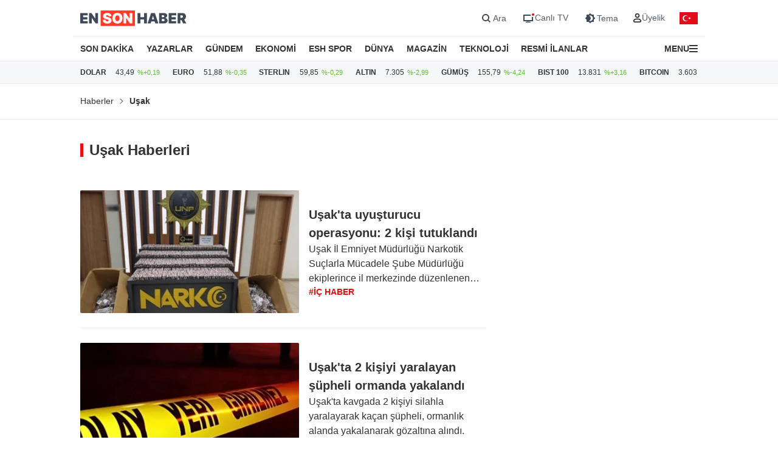

--- FILE ---
content_type: text/html; charset=UTF-8
request_url: https://www.ensonhaber.com/usak.htm
body_size: 11864
content:
<!doctype html>
<html lang="tr">
<head>
    <meta charset="utf-8">
    <meta name="viewport" content="width=device-width, initial-scale=1.0" />

    <title>Uşak Haberleri – Son Uşak Gelişmeleri | En Son Haber</title>
    <meta name="title" content="Uşak Haberleri – Son Uşak Gelişmeleri | En Son Haber" />
    <meta name="description" content="Uşak ile ilgili en güncel haberleri, son dakika Uşak gelişmelerini ve detaylı içerikleri buradan takip edebilirsiniz.">
    <link rel="canonical" href="https://www.ensonhaber.com/usak.htm">
        <meta name="last-modified" content="2025-11-20T23:28:00+03:00">
    <meta http-equiv="x-dns-prefetch-control" content="on" />
    <link rel="dns-prefetch" href="https://static.criteo.net">
    <link rel="dns-prefetch" href="https://pagead2.googlesyndication.com">
    <link rel="dns-prefetch" href="https://www.google.com">
    <link rel="dns-prefetch" href="https://www.google-analytics.com">
    <link rel="dns-prefetch" href="https://www.googletagmanager.com">
    <link rel="dns-prefetch" href="https://www.googletagservices.com">
    <link rel="dns-prefetch" href="https://securepubads.g.doubleclick.net">
    <link rel="dns-prefetch" href="https://tpc.googlesyndication.com">
    <link rel="preconnect" href="https://imgcdn.ensonhaber.com" />
    <link rel="preconnect" href="https://s2.ensonhaber.com" />
    <link rel="preconnect" href="https://securepubads.g.doubleclick.net">
    <link rel="preconnect" href="https://tpc.googlesyndication.com">



<link rel="shortcut icon" type="image/png" href="https://www.ensonhaber.com/assets/img/favicon/icon.webp" />


    <!-- css & js -->
    <link rel="preload" href="https://s2.ensonhaber.com/assets/css/pages/etiket.min.css?vs125_6641238" as="style">
<link rel="stylesheet" href="https://s2.ensonhaber.com/assets/css/pages/etiket.min.css?vs125_6641238">
    <link rel="preload" fetchpriority="high" href="https://securepubads.g.doubleclick.net/tag/js/gpt.js" as="script"/>
<script async src="https://securepubads.g.doubleclick.net/tag/js/gpt.js"></script>

<!-- Google Tag Manager -->
<script>(function(w,d,s,l,i){w[l]=w[l]||[];w[l].push({'gtm.start':
            new Date().getTime(),event:'gtm.js'});var f=d.getElementsByTagName(s)[0],
        j=d.createElement(s),dl=l!='dataLayer'?'&l='+l:'';j.async=true;j.src=
        'https://www.googletagmanager.com/gtm.js?id='+i+dl;f.parentNode.insertBefore(j,f);
    })(window,document,'script','dataLayer','GTM-PL4PL92');</script>
<!-- End Google Tag Manager -->

<script>!function(){var t=document.createElement("script");t.setAttribute("src",'https://cdn.p.analitik.bik.gov.tr/tracker'+(typeof Intl!=="undefined"?(typeof (Intl||"").PluralRules!=="undefined"?'1':typeof Promise!=="undefined"?'2':typeof MutationObserver!=='undefined'?'3':'4'):'4')+'.js'),t.setAttribute("data-website-id","562cb786-235a-4aec-8b45-75140a84acb5"),t.setAttribute("data-host-url",'//562cb786-235a-4aec-8b45-75140a84acb5.collector.p.analitik.bik.gov.tr'),document.head.appendChild(t)}();</script>

<link rel="manifest" href="/manifest.json?data=Bildirt&v6">
    <!-- //css & js -->

</head>
<body data-bs-theme="light">

<!-- header -->
<!-- Google Tag Manager (noscript) -->
<noscript><iframe src="https://www.googletagmanager.com/ns.html?id=GTM-PL4PL92" height="0" width="0" style="display:none;visibility:hidden"></iframe></noscript>
<!-- End Google Tag Manager (noscript) -->

<header id="header">

    <!-- main menu -->
    <div class="main-menu">

    <!-- top bar -->
    <div class="top-bar">
        <div class="container">

            <!-- nav toggler -->
            <div class="nav-icon">
                <button class="nav-toggler rs-text" aria-label="Menu">
                                        <svg width="18" height="18" xmlns="http://www.w3.org/2000/svg" xml:space="preserve" style="fill-rule:evenodd;clip-rule:evenodd;stroke-linejoin:round;stroke-miterlimit:2" viewBox="0 0 59 50">
                        <path d="M0 0h58.333v8.333H0V0Zm0 20.833h58.333v8.334H0v-8.334Zm0 20.834h58.333V50H0v-8.333Z" style="fill:var(--text-color);fill-rule:nonzero"/>
                    </svg>
                </button>
            </div>
            <!-- //nav toggler -->

            <a href="/" title="Ensonhaber" class="logo">                <img src="https://s2.ensonhaber.com/assets/img/logo.svg" alt="Ensonhaber" width="175" height="26" class="light" />
                <img loading="lazy" src="https://s2.ensonhaber.com/assets/img/logo-dark.svg" alt="Ensonhaber" width="175" height="26" class="dark" />
            </a>
            
            <!-- right nav -->
            <div class="right-nav">

                <!-- top links -->
                <div class="top-links" >

                   <button class="search" aria-label="Arama" onclick="searchForm();">
                        <span>
                            <svg class="ci" width="18" height="18" xmlns="http://www.w3.org/2000/svg" xml:space="preserve" style="fill-rule:evenodd;clip-rule:evenodd;stroke-linejoin:round;stroke-miterlimit:2" viewBox="0 0 23 23"><path d="M10.4 11.5 4.728 5.828a.777.777 0 1 1 1.1-1.1L11.5 10.4l5.672-5.672a.777.777 0 1 1 1.1 1.1L12.6 11.5l5.672 5.672a.777.777 0 1 1-1.1 1.1L11.5 12.6l-5.672 5.672a.777.777 0 1 1-1.1-1.1L10.4 11.5Z" style="fill:var(--text-color);stroke:var(--text-color);stroke-width:1px"/></svg>
                            <svg class="light si" width="23" height="23" xmlns="http://www.w3.org/2000/svg" fill="none"><path fill-rule="evenodd" d="M15 11a4 4 0 1 1-8 0 4 4 0 0 1 8 0Zm-.524 4.89a6 6 0 1 1 1.414-1.414l3.317 3.317-1.414 1.414-3.316-3.316Z" clip-rule="evenodd" style="fill:#3E4959;" /></svg>
                            <svg class="dark si" width="23" height="23" xmlns="http://www.w3.org/2000/svg" fill="none"><path fill-rule="evenodd" d="M15 11a4 4 0 1 1-8 0 4 4 0 0 1 8 0Zm-.524 4.89a6 6 0 1 1 1.414-1.414l3.317 3.317-1.414 1.414-3.316-3.316Z" clip-rule="evenodd" style="fill:#FFFFFF;" /></svg>
                        </span>
                        <span>Ara</span>
                    </button>

                    <a href="/canli-tv"  target="_blank" title="Canlı TV">
                        <span>
                            <svg class="light" width="23" height="23" xmlns="http://www.w3.org/2000/svg" fill="none"><path style="fill:#3E4959;" fill-rule="evenodd" d="M16 6H4v11h16v-7a3.981 3.981 0 0 1-2-.535V15H6V8h10.535A3.982 3.982 0 0 1 16 6ZM8 18s1.5-.5 4-.5 4 .5 4 .5v1H8v-1Z" clip-rule="evenodd"/><circle cx="20" cy="6" r="2" fill="#ED0D0D"/></svg>
                            <svg class="dark" width="23" height="23" xmlns="http://www.w3.org/2000/svg" fill="none"><path style="fill:#FFFFFF;" fill-rule="evenodd" d="M16 6H4v11h16v-7a3.981 3.981 0 0 1-2-.535V15H6V8h10.535A3.982 3.982 0 0 1 16 6ZM8 18s1.5-.5 4-.5 4 .5 4 .5v1H8v-1Z" clip-rule="evenodd"/><circle cx="20" cy="6" r="2" fill="#ED0D0D"/></svg>
                        </span>
                        <span>Canlı TV</span>
                    </a>

                    <button aria-label="Tema değiştir (Gece/Gündüz)" onclick="switchTheme();">
                        <span>
                                                        <svg class="light" width="23" height="23" xmlns="http://www.w3.org/2000/svg" fill="none"><path style="fill:#3E4959;" fill-rule="evenodd" d="M12 3.515 14.485 6H18v3.515L20.485 12 18 14.485V18h-3.515L12 20.485 9.515 18H6v-3.515L3.515 12 6 9.515V6h3.515L12 3.515ZM13 12a4.501 4.501 0 0 1-2.75 4.147 4.5 4.5 0 1 0 0-8.294A4.501 4.501 0 0 1 13 12Z" clip-rule="evenodd"/></svg>
                            <svg class="dark" width="23" height="23" xmlns="http://www.w3.org/2000/svg" xml:space="preserve" style="fill-rule:evenodd;clip-rule:evenodd;stroke-linejoin:round;stroke-miterlimit:2" viewBox="0 0 100 100"><path d="M60.355 25 50 14.645 39.645 25H25v14.645L14.645 50 25 60.355V75h14.645L50 85.355 60.355 75H75V60.355L85.355 50 75 39.645V25H60.355Zm8.395 25c0 10.355-8.395 18.75-18.75 18.75S31.25 60.355 31.25 50 39.645 31.25 50 31.25 68.75 39.645 68.75 50ZM50 62.5c6.904 0 12.5-5.596 12.5-12.5S56.904 37.5 50 37.5 37.5 43.096 37.5 50 43.096 62.5 50 62.5Z" style="fill:#fff"/></svg>
                        </span>
                        <span>Tema</span>
                    </button>

                    <div class="userprofil" id="userLoginBt">
                        <a href="/login" title="Kullanıcı Girişi" class="userprofil-link">
                            <span>
                                <svg width="15" height="15" xmlns="http://www.w3.org/2000/svg" xml:space="preserve" style="fill-rule:evenodd;clip-rule:evenodd;stroke-linecap:round;stroke-linejoin:round" viewBox="0 0 433 496"><path d="M479.261 464H320.733c-46.657 2.317-87.994 30.816-106.751 73.6-22.624 44.416 22.528 86.4 75.04 86.4h221.951c52.544 0 97.696-41.984 75.04-86.4-18.755-42.784-60.093-71.283-106.752-73.6ZM495.997 272c0 53.019-42.979 96-96 96-53.018 0-95.999-42.981-95.999-96s42.981-96 95.999-96a95.998 95.998 0 0 1 96 96Z" style="fill:none;stroke:var(--text-color);stroke-width:60px" transform="translate(-184 -152)"/></svg>
                            </span>
                            <span>Üyelik</span>
                        </a>
                    </div>

                </div>
                <!-- //top links -->

                <!-- bayrak -->
                <span id="bayrak" class="bayrak" aria-hidden="true">
                    <svg aria-hidden="true" focusable="false" xmlns="http://www.w3.org/2000/svg" width="30" height="20" viewBox="0 -30000 90000 60000"><path fill="#e30a17" d="M0-30000h90000v60000H0z"/><path fill="#fff" d="m41750 0 13568-4408-8386 11541V-7133l8386 11541zm925 8021a15000 15000 0 1 1 0-16042 12000 12000 0 1 0 0 16042z"/></svg>
                </span>
                <!-- bayrak -->

            </div>
            <!-- //right nav -->

        </div>
    </div>
    <!-- //top bar -->


</div>    <!-- //main menu -->

    <!-- search form -->
    <div id="search-form" role="search" aria-label="Site içi arama">
    <div class="container">

        <div class="row align-items-center">
            <div class="col">
                <input type="search" id="search-input" name="q" placeholder="Ensonhaber'de Ara" />
            </div>
            <div class="col-1 d-none d-sm-block">
                <button type="submit" class="search-button" id="search-button">
                    <svg width="20" height="20" xmlns="http://www.w3.org/2000/svg" xml:space="preserve" style="fill-rule:evenodd;clip-rule:evenodd;stroke-linecap:round;stroke-linejoin:round" viewBox="0 0 496 497">
                        <path d="M176 360.496c.001-88.012 62.175-163.767 148.496-180.934 86.323-17.167 172.752 29.035 206.426 110.351 33.676 81.316 5.219 175.095-67.965 223.985-73.184 48.889-170.715 39.273-232.941-22.97A184.478 184.478 0 0 1 176 360.496Z" style="fill:none;stroke:var(--sep-color);stroke-width:48px" transform="translate(-152 -152)"/>
                        <path d="M544.928 544.944 624 624.016" style="fill:none;fill-rule:nonzero;stroke:var(--sep-color);stroke-width:48px" transform="translate(-152 -152)"/>
                    </svg>
                </button>
            </div>
        </div>

    </div>
</div>

<script>
    /* ESC Key*/
    document.addEventListener('keydown', function(event) {
        if (event.key === 'Escape' || event.key === 'Esc') {

            // Hide Search Form
            const searchdiv = document.getElementById('search-form');
            if(searchdiv.classList.contains('active')) {
                searchForm();
            }

        }
    });
</script>    <!-- //search form -->

</header>

<!-- nav -->
<nav id="mainnav">
    <div class="container">
        <ul>
            <li><a href="/son-dakika-haberleri">SON DAKİKA</a></li>
            <li><a href="/yazarlar">YAZARLAR</a></li>
            <li><a href="/gundem">GÜNDEM</a></li>
            <li><a href="/ekonomi">EKONOMİ</a></li>
            <li><a href="/kralspor">ESH SPOR</a></li>
            <li><a href="/dunya">DÜNYA</a></li>
            <li><a href="/magazin">MAGAZİN</a></li>
            <li><a href="/teknoloji">TEKNOLOJİ</a></li>
            <li><a href="/resmi-ilanlar">RESMİ İLANLAR</a></li>
            <li>

                <!-- nav toggler -->
                <div class="nav-icon">
                    <button class="nav-toggler" aria-label="Menu">
                        <span>MENU</span>
                        <svg width="14" height="14" xmlns="http://www.w3.org/2000/svg" xml:space="preserve" style="fill-rule:evenodd;clip-rule:evenodd;stroke-linejoin:round;stroke-miterlimit:2" viewBox="0 0 59 50">
                            <path d="M0 0h58.333v8.333H0V0Zm0 20.833h58.333v8.334H0v-8.334Zm0 20.834h58.333V50H0v-8.333Z" style="fill:var(--text-color);fill-rule:nonzero"/>
                        </svg>
                    </button>
                </div>
                <!-- //nav toggler -->

            </li>
        </ul>

    </div>
</nav>
<!-- //nav -->

<!-- offcanvas nav -->
<div id="offcanvas-nav" aria-label="Ana menü" aria-hidden="true" tabindex="-1">
    <div class="inner">

        <!-- top -->
        <div class="top">

            <!-- logo -->
            <div  class="logo">
                <img loading="lazy" src="https://s2.ensonhaber.com/assets/img/logo.svg" alt="Ensonhaber" width="135" height="25" class="light" />
                <img loading="lazy" src="https://s2.ensonhaber.com/assets/img/logo-dark.svg" alt="Ensonhaber" width="135" height="25" class="dark" />
            </div>
            <!-- //logo -->

            <!-- close -->
            <button  aria-label="Kapat" class="close nav-toggler">
                <svg width="13" height="13" xmlns="http://www.w3.org/2000/svg" xml:space="preserve" style="fill-rule:evenodd;clip-rule:evenodd;stroke-linejoin:round;stroke-miterlimit:2" viewBox="0 0 3334 3334">
                  <path d="M1666.67 1195.27 2764.3 97.63c130.167-130.173 341.233-130.173 471.4 0 130.167 130.177 130.167 341.23 0 471.407l-1097.63 1097.63 1097.63 1097.63c130.167 130.167 130.167 341.233 0 471.4-130.167 130.167-341.233 130.167-471.4 0l-1097.63-1097.63-1097.63 1097.63c-130.177 130.167-341.23 130.167-471.407 0-130.173-130.167-130.173-341.233 0-471.4l1097.64-1097.63L97.633 569.037C-32.54 438.86-32.54 227.807 97.633 97.63c130.177-130.173 341.23-130.173 471.407 0l1097.63 1097.64Z" style="fill:var(--text-color)"/>
                </svg>
            </button>
            <!-- //close -->

        </div>
        <!-- //top -->

        <!-- buttons -->
        <div class="buttons">
                       <a href="https://videonuz.ensonhaber.com" target="_blank">
                <svg xmlns="http://www.w3.org/2000/svg" width="18" height="18" fill="none" viewBox="0 0 24 24"><path style="fill:var(--icon-color);" fill-rule="evenodd" d="M11.075 7.508c-1.329-.784-2.825.283-2.825 1.705v5.574c0 1.422 1.496 2.489 2.825 1.705l4.72-2.787c1.273-.752 1.273-2.658 0-3.41l-4.72-2.787ZM9.75 9.213c0-.198.096-.337.21-.408a.323.323 0 0 1 .352-.005l4.72 2.787a.465.465 0 0 1 .218.413.465.465 0 0 1-.218.413l-4.72 2.787a.323.323 0 0 1-.353-.005.467.467 0 0 1-.209-.408V9.213Z" clip-rule="evenodd"/><path style="fill:var(--icon-color);" fill-rule="evenodd" d="M12 1.25C6.063 1.25 1.25 6.063 1.25 12S6.063 22.75 12 22.75 22.75 17.937 22.75 12 17.937 1.25 12 1.25ZM2.75 12a9.25 9.25 0 1 1 18.5 0 9.25 9.25 0 0 1-18.5 0Z" clip-rule="evenodd"/></svg>
                <span>Video</span>
            </a>
            <a href="/canli-tv">
                <svg xmlns="http://www.w3.org/2000/svg" width="18" height="18" fill="none" viewBox="0 0 24 24"><path style="fill:var(--icon-color);" fill-rule="evenodd" d="M15.488 1.43a.75.75 0 0 1 .081 1.058L13.202 5.25h2.853c1.367 0 2.47 0 3.337.117.9.12 1.658.38 2.26.981.602.602.86 1.36.982 2.26.116.867.116 1.97.116 3.337v4.11c0 1.367 0 2.47-.116 3.337-.122.9-.38 1.658-.982 2.26-.602.602-1.36.86-2.26.982-.867.116-1.97.116-3.337.116h-8.11c-1.367 0-2.47 0-3.337-.116-.9-.122-1.658-.38-2.26-.982-.602-.602-.86-1.36-.981-2.26-.117-.867-.117-1.97-.117-3.337v-4.11c0-1.367 0-2.47.117-3.337.12-.9.38-1.658.981-2.26.602-.602 1.36-.86 2.26-.981.867-.117 1.97-.117 3.337-.117h2.853L8.43 2.488a.75.75 0 1 1 1.138-.976L12 4.348l2.43-2.836a.75.75 0 0 1 1.058-.081Zm1.262 5.32v14.5c1.046-.004 1.826-.02 2.442-.103.734-.099 1.122-.28 1.399-.556.277-.277.457-.665.556-1.4.101-.755.103-1.756.103-3.191v-4c0-1.435-.002-2.437-.103-3.192-.099-.734-.28-1.122-.556-1.399-.277-.277-.665-.457-1.4-.556-.615-.083-1.395-.099-2.441-.102Zm-1.5 14.5V6.75H8c-1.435 0-2.437.002-3.192.103-.734.099-1.122.28-1.399.556-.277.277-.457.665-.556 1.4-.101.754-.103 1.756-.103 3.191v4c0 1.435.002 2.436.103 3.192.099.734.28 1.122.556 1.399.277.277.665.457 1.4.556.754.101 1.756.103 3.191.103h7.25Z" clip-rule="evenodd"/><path style="fill:var(--icon-color);" d="M20 16a1 1 0 1 0-2 0 1 1 0 0 0 2 0ZM20 12a1 1 0 1 0-2 0 1 1 0 0 0 2 0Z"/></svg>
                <span>Canlı TV</span>
            </a>
            <button aria-label="tema" onclick="switchTheme();">
                <svg class="light" xmlns="http://www.w3.org/2000/svg" width="18" height="18" fill="none" viewBox="0 0 24 24"><path style="fill:var(--icon-color);" fill-rule="evenodd" d="M12 1.25a.75.75 0 0 1 .75.75v1a.75.75 0 0 1-1.5 0V2a.75.75 0 0 1 .75-.75ZM4.399 4.399a.75.75 0 0 1 1.06 0l.393.392a.75.75 0 0 1-1.06 1.061l-.393-.393a.75.75 0 0 1 0-1.06Zm15.202 0a.75.75 0 0 1 0 1.06l-.393.393a.75.75 0 0 1-1.06-1.06l.393-.393a.75.75 0 0 1 1.06 0ZM12 6.75a5.25 5.25 0 1 0 0 10.5 5.25 5.25 0 0 0 0-10.5ZM5.25 12a6.75 6.75 0 1 1 13.5 0 6.75 6.75 0 0 1-13.5 0Zm-4 0a.75.75 0 0 1 .75-.75h1a.75.75 0 0 1 0 1.5H2a.75.75 0 0 1-.75-.75Zm19 0a.75.75 0 0 1 .75-.75h1a.75.75 0 0 1 0 1.5h-1a.75.75 0 0 1-.75-.75Zm-2.102 6.148a.75.75 0 0 1 1.06 0l.393.393a.75.75 0 1 1-1.06 1.06l-.393-.393a.75.75 0 0 1 0-1.06Zm-12.296 0a.75.75 0 0 1 0 1.06l-.393.393a.75.75 0 1 1-1.06-1.06l.392-.393a.75.75 0 0 1 1.061 0ZM12 20.25a.75.75 0 0 1 .75.75v1a.75.75 0 0 1-1.5 0v-1a.75.75 0 0 1 .75-.75Z" clip-rule="evenodd"/></svg>
                <svg class="dark" xmlns="http://www.w3.org/2000/svg" width="18" height="18" fill="none" viewBox="0 0 24 24"><path style="fill:var(--icon-color);" fill-rule="evenodd" d="M11.017 2.802a9.25 9.25 0 1 0 10.181 10.181A7.25 7.25 0 1 1 11.017 2.802ZM1.25 12C1.25 6.063 6.063 1.25 12 1.25c.717 0 1.075.571 1.137 1.026.059.438-.103.995-.606 1.299a5.75 5.75 0 1 0 7.894 7.894c.304-.503.861-.665 1.299-.606.455.062 1.026.42 1.026 1.137 0 5.937-4.813 10.75-10.75 10.75S1.25 17.937 1.25 12Z" clip-rule="evenodd"/></svg>
                <span>Tema</span>
            </button>
            <button aria-label="arama" id="search-link" onclick="navSearchForm();">
                <svg class="hide-icon" xmlns="http://www.w3.org/2000/svg" width="18" height="18" fill="none" viewBox="0 0 24 24"><path style="fill:var(--icon-color);" fill-rule="evenodd" d="M11.5 2.75a8.75 8.75 0 1 0 0 17.5 8.75 8.75 0 0 0 0-17.5ZM1.25 11.5c0-5.66 4.59-10.25 10.25-10.25S21.75 5.84 21.75 11.5c0 2.56-.939 4.902-2.491 6.698l3.271 3.272a.75.75 0 1 1-1.06 1.06l-3.272-3.271A10.21 10.21 0 0 1 11.5 21.75c-5.66 0-10.25-4.59-10.25-10.25Zm7 0a.75.75 0 0 1 .75-.75h5a.75.75 0 0 1 0 1.5H9a.75.75 0 0 1-.75-.75Z" clip-rule="evenodd"/></svg>
                <svg class="show-icon" xmlns="http://www.w3.org/2000/svg" width="18" height="18" fill="none" viewBox="0 0 24 24"><path style="fill:var(--icon-color);" fill-rule="evenodd" d="M11.5 2.75a8.75 8.75 0 1 0 0 17.5 8.75 8.75 0 0 0 0-17.5ZM1.25 11.5c0-5.66 4.59-10.25 10.25-10.25S21.75 5.84 21.75 11.5c0 2.56-.939 4.902-2.491 6.698l3.271 3.272a.75.75 0 1 1-1.06 1.06l-3.272-3.271A10.21 10.21 0 0 1 11.5 21.75c-5.66 0-10.25-4.59-10.25-10.25Z" clip-rule="evenodd"/></svg>
                <span>Arama</span>
            </button>
        </div>
        <!-- //buttons -->

        <!-- search -->
        <label id="nav-search">
            <input id="nav-search-input" type="search" name="q" placeholder="Ensonhaber'de Ara">
            <button type="submit" id="nav-search-button">Ara</button>
        </label>
        <!-- //search -->

        <!-- categories -->
        <div class="categories scroll">

            <!-- nav items -->
            <ul>

                <li>
                    <a href="/canli-tv" class="title">Canlı Tv</a>
                </li>
                <li>
                    <a href="/namaz-vakitleri" class="title">Namaz Vakitleri</a>
                </li>
                <li>
                    <a href="/gundem" class="title">Gündem</a>
                </li>
                <li>
                    <a href="/yazarlar" class="title">Yazarlar</a>
                </li>
                <li>
                    <a href="/dunya" class="title">Dünya</a>
                </li>
                <li>
                    <a href="/ekonomi" class="title">Ekonomi</a>
                </li>
                <li>
                    <a href="/kralspor" class="title">ESH Spor</a>
                </li>
                <li>
                    <a href="/magazin" class="title">Magazin</a>
                </li>
                <li>
                    <a href="/teknoloji" class="title">Teknoloji</a>
                </li>
                <li>
                    <a href="/saglik" class="title">Sağlık</a>
                </li>

                <li><a href="/otomobil">Otomobil</a></li>
                <li><a href="/emlak">Emlak</a></li>
                <li><a href="/politika">Politika</a></li>
                <li><a href="/3-sayfa">3. Sayfa</a></li>
                <li><a href="/egitim-haberleri">Eğitim</a></li>
                <li><a href="/ic-haber">İç Haber</a></li>
                <li><a href="/kultur-sanat">Kültür Sanat</a></li>
                <li><a href="/medya">Medya</a></li>
                <li><a href="/yasam">Yaşam</a></li>
                <li><a href="/biyografi">Biyografi</a></li>
                <li><a href="/tarih-haberleri">Tarih</a></li>

            </ul>
            <!-- //nav items -->

            <!-- stores -->
            <div class="stores">
                <a href="https://play.google.com/store/apps/details?id=com.ysb.esh&hl=tr" target="_blank">
                    <img class="menu-lazy" data-src="https://s2.ensonhaber.com/assets/img/stores/android.svg" alt="Google Play" loading="lazy">
                    <div class="text-content">
                        Google Store'dan
                        <span>İndirin</span>
                    </div>
                </a>

                <a href="https://apps.apple.com/us/app/ensonhaber/id353599677" target="_blank">
                    <img class="menu-lazy" data-src="https://s2.ensonhaber.com/assets/img/stores/apple.svg" alt="App Store" loading="lazy">
                    <div class="text-content">
                        APP Store'dan
                        <span>İndirin</span>
                    </div>
                </a>

                <a href="https://appgallery.huawei.com/app/C101130345" target="_blank">
                    <img class="menu-lazy"  data-src="https://s2.ensonhaber.com/assets/img/stores/huawei.svg" alt="Huawei AppGallery" loading="lazy">
                    <div class="text-content">
                        APP Gallery'den
                        <span>İndirin</span>
                    </div>
                </a>
            </div>
            <!-- //stores -->

        </div>
        <!-- //categories -->

        <!-- bottom -->
        <div class="bottom">
            <div class="copyright">&copy; 2026  Ensonhaber AŞ. Tüm Hakları Saklıdır</div>
        </div>
        <!-- bottom -->

    </div>
</div>

<!-- //offcanvas nav -->


<!-- //header -->

<!-- doviz bar -->
<div class="doviz-bar" role="complementary" aria-label="Döviz kuru bilgileri">
    <div class="container">

        <!-- currency bar -->
        <div class="currency-bar">
    <ul>
        <li>
            DOLAR
            <span class="up"></span>
            <span class="amount">43,49</span>
            <span class="change" aria-hidden="true">%+0,19</span>
        </li>
        <li>
            EURO
            <span class="down"></span>
            <span class="amount">51,88</span>
            <span class="change" aria-hidden="true">%-0,35</span>
        </li>
        <li>
            STERLIN
            <span class="down"></span>
            <span class="amount">59,85</span>
            <span class="change" aria-hidden="true">%-0,29</span>
        </li>
        <li>
            ALTIN
            <span class="down"></span>
            <span class="amount">7.305</span>
            <span class="change" aria-hidden="true">%-2,99</span>
        </li>
        <li>
            GÜMÜŞ
            <span class="down"></span>
            <span class="amount">155,79</span>
            <span class="change" aria-hidden="true">%-4,24</span>
        </li>
        <li>
            BIST 100
            <span class="up"></span>
            <span class="amount">13.831</span>
            <span class="change" aria-hidden="true">%+3,16</span>
        </li>
        <li>
            BITCOIN
            <span class="down"></span>
            <span class="amount">3.603.985</span>
            <span class="change" aria-hidden="true">%-1,59</span>
        </li>
    </ul>
</div>        <!-- //currency bar -->

      
    </div>
</div>
<!-- //doviz bar -->

<!-- breadcrumb -->
<div class="border-bottom">
    <div class="container">
        <nav aria-label="breadcrumb">
            <ol class="breadcrumb">
                <li class="breadcrumb-item"><a href="https://www.ensonhaber.com/">Haberler</a></li>
                <li class="breadcrumb-item active"><strong>Uşak</strong></li>
            </ol>
        </nav>
    </div>
</div>
<!-- //breadcrumb -->

<!-- main -->
<main>

    <!-- section -->
    <section class="page">
        <div class="container">

            <div class="row">
                <div class="col-lg-8">

                    <!-- title -->
                    <div class="row row-cols-1 row-cols-md-2 mb-4 align-items-center">
                        <div class="col">
                            <h1 class="section-title red mb-1 mb-md-0">
                                Uşak Haberleri
                            </h1>
                        </div>

                    </div>
                    <!-- //title -->

                    
                   
                    <!-- news -->
                    <div class="list-thumb-news mb-5">
                        <div class="row row-cols-1">

                            
                                <div class="col">

                                    <div class="item">

                                        <a href="/ic-haber/usakta-uyusturucu-operasyonu-2-kisi-tutuklandi" title="Uşak'ta uyuşturucu operasyonu: 2 kişi tutuklandı" class="thumb">
                                            <img loading="lazy" src="https://imgcdn.ensonhaber.com/media/esh/2025/11/20/1488425_74577a.jpg?w=400&h=225" alt="Uşak'ta uyuşturucu operasyonu: 2 kişi tutuklandı" width="360" height="203" />
                                        </a>

                                        <span class="text">

                                            <a href="/ic-haber/usakta-uyusturucu-operasyonu-2-kisi-tutuklandi" title="Uşak'ta uyuşturucu operasyonu: 2 kişi tutuklandı" class="title">
                                               <h2 class="rs-text">Uşak'ta uyuşturucu operasyonu: 2 kişi tutuklandı</h2>
                                            </a>


                                                 <a href="/ic-haber/usakta-uyusturucu-operasyonu-2-kisi-tutuklandi" title="Uşak'ta uyuşturucu operasyonu: 2 kişi tutuklandı" class="desc">
                                                <p class="rs-text">Uşak İl Emniyet Müdürlüğü Narkotik Suçlarla Mücadele Şube Müdürlüğü ekiplerince il merkezinde düzenlenen operasyonda 1 şüpheli adli kontrol şartıyla serbest bırakılırken, 2 kişi tutuklandı.</p>
                                                 </a>


                                            <span class="tag">#İç Haber</span>

                                        </span>
                                    </div>

                                </div>

                            
                                <div class="col">

                                    <div class="item">

                                        <a href="/3-sayfa/usakta-2-kisiyi-yaralayan-supheli-ormanda-yakalandi" title="Uşak'ta 2 kişiyi yaralayan şüpheli ormanda yakalandı" class="thumb">
                                            <img loading="lazy" src="https://imgcdn.ensonhaber.com/media/esh/2025/11/07/1485185_1bf081.jpg?w=400&h=225" alt="Uşak'ta 2 kişiyi yaralayan şüpheli ormanda yakalandı" width="360" height="203" />
                                        </a>

                                        <span class="text">

                                            <a href="/3-sayfa/usakta-2-kisiyi-yaralayan-supheli-ormanda-yakalandi" title="Uşak'ta 2 kişiyi yaralayan şüpheli ormanda yakalandı" class="title">
                                               <h2 class="rs-text">Uşak'ta 2 kişiyi yaralayan şüpheli ormanda yakalandı</h2>
                                            </a>


                                                 <a href="/3-sayfa/usakta-2-kisiyi-yaralayan-supheli-ormanda-yakalandi" title="Uşak'ta 2 kişiyi yaralayan şüpheli ormanda yakalandı" class="desc">
                                                <p class="rs-text">Uşak'ta kavgada 2 kişiyi silahla yaralayarak kaçan şüpheli, ormanlık alanda yakalanarak gözaltına alındı.</p>
                                                 </a>


                                            <span class="tag">#3. Sayfa</span>

                                        </span>
                                    </div>

                                </div>

                            
                                <div class="col">

                                    <div class="item">

                                        <a href="/3-sayfa/usakta-cok-sayida-uyusturucu-madde-bulundu" title="Uşak'ta çok sayıda uyuşturucu madde bulundu" class="thumb">
                                            <img loading="lazy" src="https://imgcdn.ensonhaber.com/media/esh/2025/11/05/1484613_ae234d.jpg?w=400&h=225" alt="Uşak'ta çok sayıda uyuşturucu madde bulundu" width="360" height="203" />
                                        </a>

                                        <span class="text">

                                            <a href="/3-sayfa/usakta-cok-sayida-uyusturucu-madde-bulundu" title="Uşak'ta çok sayıda uyuşturucu madde bulundu" class="title">
                                               <h2 class="rs-text">Uşak'ta çok sayıda uyuşturucu madde bulundu</h2>
                                            </a>


                                                 <a href="/3-sayfa/usakta-cok-sayida-uyusturucu-madde-bulundu" title="Uşak'ta çok sayıda uyuşturucu madde bulundu" class="desc">
                                                <p class="rs-text">Uşak'ta uyuşturucu operasyonlarında çok sayıda uyuşturucu madde ele geçirilirken gözaltına alınan 3 şüpheli tutuklanarak cezaevine gönderildi.</p>
                                                 </a>


                                            <span class="tag">#3. Sayfa</span>

                                        </span>
                                    </div>

                                </div>

                            
                                <div class="col">

                                    <div class="item">

                                        <a href="/3-sayfa/usaktaki-uyusturucu-operasyonunda-4-supheli-tutuklandi" title="Uşak'taki uyuşturucu operasyonunda 4 şüpheli tutuklandı" class="thumb">
                                            <img loading="lazy" src="https://imgcdn.ensonhaber.com/media/esh/2025/11/01/1483560_505c76.jpg?w=400&h=225" alt="Uşak'taki uyuşturucu operasyonunda 4 şüpheli tutuklandı" width="360" height="203" />
                                        </a>

                                        <span class="text">

                                            <a href="/3-sayfa/usaktaki-uyusturucu-operasyonunda-4-supheli-tutuklandi" title="Uşak'taki uyuşturucu operasyonunda 4 şüpheli tutuklandı" class="title">
                                               <h2 class="rs-text">Uşak'taki uyuşturucu operasyonunda 4 şüpheli tutuklandı</h2>
                                            </a>


                                                 <a href="/3-sayfa/usaktaki-uyusturucu-operasyonunda-4-supheli-tutuklandi" title="Uşak'taki uyuşturucu operasyonunda 4 şüpheli tutuklandı" class="desc">
                                                <p class="rs-text">Kentte İl Emniyet Müdürlüğü Narkotik Suçlarla Mücadele Şube Müdürlüğü ekiplerince il merkezinde düzenlenen operasyonda 4 kişi tutuklandı.</p>
                                                 </a>


                                            <span class="tag">#3. Sayfa</span>

                                        </span>
                                    </div>

                                </div>

                            
                                <div class="col">

                                    <div class="item">

                                        <a href="/3-sayfa/usakta-cip-ile-otomobil-carpisti-kari-koca-hayatini-kaybetti" title="Uşak'ta cip ile otomobil çarpıştı: Karı koca hayatını kaybetti" class="thumb">
                                            <img loading="lazy" src="https://imgcdn.ensonhaber.com/media/esh/2025/10/31/1483305_57778e.jpg?w=400&h=225" alt="Uşak'ta cip ile otomobil çarpıştı: Karı koca hayatını kaybetti" width="360" height="203" />
                                        </a>

                                        <span class="text">

                                            <a href="/3-sayfa/usakta-cip-ile-otomobil-carpisti-kari-koca-hayatini-kaybetti" title="Uşak'ta cip ile otomobil çarpıştı: Karı koca hayatını kaybetti" class="title">
                                               <h2 class="rs-text">Uşak'ta cip ile otomobil çarpıştı: Karı koca hayatını kaybetti</h2>
                                            </a>


                                                 <a href="/3-sayfa/usakta-cip-ile-otomobil-carpisti-kari-koca-hayatini-kaybetti" title="Uşak'ta cip ile otomobil çarpıştı: Karı koca hayatını kaybetti" class="desc">
                                                <p class="rs-text">Uşak'ın Eşme ilçesinde, cip ile otomobilin çarpışması sonucu karı koca hayatını kaybetti, 3 kişi yaralandı.</p>
                                                 </a>


                                            <span class="tag">#3. Sayfa</span>

                                        </span>
                                    </div>

                                </div>

                            
                                <div class="col">

                                    <div class="item">

                                        <a href="/3-sayfa/usakta-bicaklanan-genc-yasam-savasi-veriyor" title="Uşak'ta bıçaklanan genç yaşam savaşı veriyor" class="thumb">
                                            <img loading="lazy" src="https://imgcdn.ensonhaber.com/media/esh/2025/10/29/1482855_758bf2.jpg?w=400&h=225" alt="Uşak'ta bıçaklanan genç yaşam savaşı veriyor" width="360" height="203" />
                                        </a>

                                        <span class="text">

                                            <a href="/3-sayfa/usakta-bicaklanan-genc-yasam-savasi-veriyor" title="Uşak'ta bıçaklanan genç yaşam savaşı veriyor" class="title">
                                               <h2 class="rs-text">Uşak'ta bıçaklanan genç yaşam savaşı veriyor</h2>
                                            </a>


                                                 <a href="/3-sayfa/usakta-bicaklanan-genc-yasam-savasi-veriyor" title="Uşak'ta bıçaklanan genç yaşam savaşı veriyor" class="desc">
                                                <p class="rs-text">Uşak'ta gençler arasında çıkan bıçaklı kavgada ağır yaralanan 19 yaşındaki genç hastaneye kaldırıldı.</p>
                                                 </a>


                                            <span class="tag">#3. Sayfa</span>

                                        </span>
                                    </div>

                                </div>

                            
                                <div class="col">

                                    <div class="item">

                                        <a href="/3-sayfa/usakta-babasi-babaannesi-ve-komsusunu-bicaklayan-sahis-tutuklandi" title="Uşak'ta babası, babaannesi ve komşusunu bıçaklayan şahıs tutuklandı" class="thumb">
                                            <img loading="lazy" src="https://imgcdn.ensonhaber.com/media/esh/2025/10/28/1482532_55eef6.jpg?w=400&h=225" alt="Uşak'ta babası, babaannesi ve komşusunu bıçaklayan şahıs tutuklandı" width="360" height="203" />
                                        </a>

                                        <span class="text">

                                            <a href="/3-sayfa/usakta-babasi-babaannesi-ve-komsusunu-bicaklayan-sahis-tutuklandi" title="Uşak'ta babası, babaannesi ve komşusunu bıçaklayan şahıs tutuklandı" class="title">
                                               <h2 class="rs-text">Uşak'ta babası, babaannesi ve komşusunu bıçaklayan şahıs tutuklandı</h2>
                                            </a>


                                                 <a href="/3-sayfa/usakta-babasi-babaannesi-ve-komsusunu-bicaklayan-sahis-tutuklandi" title="Uşak'ta babası, babaannesi ve komşusunu bıçaklayan şahıs tutuklandı" class="desc">
                                                <p class="rs-text">Uşak'ta babası, babaannesi ve komşusunu bıçaklayan zanlı, çıkarıldığı mahkemece tutuklanarak cezaevine gönderildi.</p>
                                                 </a>


                                            <span class="tag">#3. Sayfa</span>

                                        </span>
                                    </div>

                                </div>

                            
                                <div class="col">

                                    <div class="item">

                                        <a href="/3-sayfa/usakta-isci-midibusu-devriildi-23-yarali" title="Uşak'ta işçi midibüsü devriildi: 23 yaralı" class="thumb">
                                            <img loading="lazy" src="https://imgcdn.ensonhaber.com/media/esh/2025/10/27/1482321_7e7c72.jpg?w=400&h=225" alt="Uşak'ta işçi midibüsü devriildi: 23 yaralı" width="360" height="203" />
                                        </a>

                                        <span class="text">

                                            <a href="/3-sayfa/usakta-isci-midibusu-devriildi-23-yarali" title="Uşak'ta işçi midibüsü devriildi: 23 yaralı" class="title">
                                               <h2 class="rs-text">Uşak'ta işçi midibüsü devriildi: 23 yaralı</h2>
                                            </a>


                                                 <a href="/3-sayfa/usakta-isci-midibusu-devriildi-23-yarali" title="Uşak'ta işçi midibüsü devriildi: 23 yaralı" class="desc">
                                                <p class="rs-text">Eşme ilçesinde tarım işçilerini taşıyan midibüsün devrildiği kazada 23 kişi yaralandı.</p>
                                                 </a>


                                            <span class="tag">#3. Sayfa</span>

                                        </span>
                                    </div>

                                </div>

                            
                                <div class="col">

                                    <div class="item">

                                        <a href="/3-sayfa/usaktaki-uyusturucu-operasyonunda-iki-kisi-tutuklandi" title="Uşak'taki uyuşturucu operasyonunda iki kişi tutuklandı" class="thumb">
                                            <img loading="lazy" src="https://imgcdn.ensonhaber.com/media/esh/2025/10/25/1481689_2dd74d.jpg?w=400&h=225" alt="Uşak'taki uyuşturucu operasyonunda iki kişi tutuklandı" width="360" height="203" />
                                        </a>

                                        <span class="text">

                                            <a href="/3-sayfa/usaktaki-uyusturucu-operasyonunda-iki-kisi-tutuklandi" title="Uşak'taki uyuşturucu operasyonunda iki kişi tutuklandı" class="title">
                                               <h2 class="rs-text">Uşak'taki uyuşturucu operasyonunda iki kişi tutuklandı</h2>
                                            </a>


                                                 <a href="/3-sayfa/usaktaki-uyusturucu-operasyonunda-iki-kisi-tutuklandi" title="Uşak'taki uyuşturucu operasyonunda iki kişi tutuklandı" class="desc">
                                                <p class="rs-text">Uyuşturucu ile mücadelenin devam ettiği kentte İl Emniyet Müdürlüğü Narkotik Suçlarla Mücadele Şube Müdürlüğü ekiplerince il merkezinde düzenlenen operasyonda 2 kişinin tutuklandığı bildirildi.</p>
                                                 </a>


                                            <span class="tag">#3. Sayfa</span>

                                        </span>
                                    </div>

                                </div>

                            
                                <div class="col">

                                    <div class="item">

                                        <a href="/3-sayfa/usakta-otobuste-55-ruhsatsiz-silah-ele-gecirildi" title="Uşak’ta otobüste 55 ruhsatsız silah ele geçirildi" class="thumb">
                                            <img loading="lazy" src="https://imgcdn.ensonhaber.com/media/esh/2025/10/15/1478890_72d944.jpg?w=400&h=225" alt="Uşak’ta otobüste 55 ruhsatsız silah ele geçirildi" width="360" height="203" />
                                        </a>

                                        <span class="text">

                                            <a href="/3-sayfa/usakta-otobuste-55-ruhsatsiz-silah-ele-gecirildi" title="Uşak’ta otobüste 55 ruhsatsız silah ele geçirildi" class="title">
                                               <h2 class="rs-text">Uşak’ta otobüste 55 ruhsatsız silah ele geçirildi</h2>
                                            </a>


                                                 <a href="/3-sayfa/usakta-otobuste-55-ruhsatsiz-silah-ele-gecirildi" title="Uşak’ta otobüste 55 ruhsatsız silah ele geçirildi" class="desc">
                                                <p class="rs-text">Uşak’ta şehirler arası bir yolcu otobüsünün bagajında yapılan aramada, iki valizde 55 ruhsatsız tabanca ele geçirildi. Olayla ilgili gözaltına alınan bir kişi tutuklandı.</p>
                                                 </a>


                                            <span class="tag">#3. Sayfa</span>

                                        </span>
                                    </div>

                                </div>

                            
                                <div class="col">

                                    <div class="item">

                                        <a href="/3-sayfa/usakta-jandarmadan-aranan-sahislara-operasyon" title="Uşak'ta jandarmadan aranan şahıslara operasyon" class="thumb">
                                            <img loading="lazy" src="https://imgcdn.ensonhaber.com/media/esh/2025/10/01/1475498_e77e5b.jpg?w=400&h=225" alt="Uşak'ta jandarmadan aranan şahıslara operasyon" width="360" height="203" />
                                        </a>

                                        <span class="text">

                                            <a href="/3-sayfa/usakta-jandarmadan-aranan-sahislara-operasyon" title="Uşak'ta jandarmadan aranan şahıslara operasyon" class="title">
                                               <h2 class="rs-text">Uşak'ta jandarmadan aranan şahıslara operasyon</h2>
                                            </a>


                                                 <a href="/3-sayfa/usakta-jandarmadan-aranan-sahislara-operasyon" title="Uşak'ta jandarmadan aranan şahıslara operasyon" class="desc">
                                                <p class="rs-text">Uşak İl Jandarma Komutanlığı tarafından JASAT koordinesinde gerçekleştirilen operasyonlarda, çeşitli suçlardan aranan toplam 11 kişi yakalanarak cezaevine teslim edildi.</p>
                                                 </a>


                                            <span class="tag">#3. Sayfa</span>

                                        </span>
                                    </div>

                                </div>

                            
                                <div class="col">

                                    <div class="item">

                                        <a href="/ic-haber/usakta-motosiklet-surucusu-kamyona-arkadan-carpti-1-olu" title="Uşak'ta motosiklet sürücüsü kamyona arkadan çarptı: 1 ölü" class="thumb">
                                            <img loading="lazy" src="https://imgcdn.ensonhaber.com/media/esh/2025/09/27/1474101_f69eeb.jpg?w=400&h=225" alt="Uşak'ta motosiklet sürücüsü kamyona arkadan çarptı: 1 ölü" width="360" height="203" />
                                        </a>

                                        <span class="text">

                                            <a href="/ic-haber/usakta-motosiklet-surucusu-kamyona-arkadan-carpti-1-olu" title="Uşak'ta motosiklet sürücüsü kamyona arkadan çarptı: 1 ölü" class="title">
                                               <h2 class="rs-text">Uşak'ta motosiklet sürücüsü kamyona arkadan çarptı: 1 ölü</h2>
                                            </a>


                                                 <a href="/ic-haber/usakta-motosiklet-surucusu-kamyona-arkadan-carpti-1-olu" title="Uşak'ta motosiklet sürücüsü kamyona arkadan çarptı: 1 ölü" class="desc">
                                                <p class="rs-text">Uşak’ta, lastiği patladığı için yol kenarında bekleyen kamyona motosikletin arkadan çarpması sonucu 1 kişi hayatını kaybetti.</p>
                                                 </a>


                                            <span class="tag">#İç Haber</span>

                                        </span>
                                    </div>

                                </div>

                            
                                <div class="col">

                                    <div class="item">

                                        <a href="/seyahat/her-biri-buyuluyor-turkiyenin-en-guzel-7-kanyonu" title="Her biri büyülüyor: Türkiye’nin en güzel 7 kanyonu" class="thumb">
                                            <img loading="lazy" src="https://imgcdn.ensonhaber.com/media/esh/2025/09/26/1473998_edb817.jpg?w=400&h=225" alt="Her biri büyülüyor: Türkiye’nin en güzel 7 kanyonu" width="360" height="203" />
                                        </a>

                                        <span class="text">

                                            <a href="/seyahat/her-biri-buyuluyor-turkiyenin-en-guzel-7-kanyonu" title="Her biri büyülüyor: Türkiye’nin en güzel 7 kanyonu" class="title">
                                               <h2 class="rs-text">Her biri büyülüyor: Türkiye’nin en güzel 7 kanyonu</h2>
                                            </a>


                                                 <a href="/seyahat/her-biri-buyuluyor-turkiyenin-en-guzel-7-kanyonu" title="Her biri büyülüyor: Türkiye’nin en güzel 7 kanyonu" class="desc">
                                                <p class="rs-text">Türkiye, eşsiz doğa güzellikleriyle yalnızca deniz ve yaylalarıyla değil, aynı zamanda kanyonlarıyla da öne çıkıyor. Keşfetmeye değer en güzel yedi kanyon, ziyaretçilere doğa ile bütünleşme fırsatı sunuyor ve adrenalin dolu anlar yaşatıyor.</p>
                                                 </a>


                                            <span class="tag">#Seyahat</span>

                                        </span>
                                    </div>

                                </div>

                            
                                <div class="col">

                                    <div class="item">

                                        <a href="/ic-haber/usakta-tir-ile-otomobil-carpisti-1-olu" title="Uşak'ta tır ile otomobil çarpıştı: 1 ölü" class="thumb">
                                            <img loading="lazy" src="https://imgcdn.ensonhaber.com/media/esh/2025/09/22/1472638_91dac8.jpg?w=400&h=225" alt="Uşak'ta tır ile otomobil çarpıştı: 1 ölü" width="360" height="203" />
                                        </a>

                                        <span class="text">

                                            <a href="/ic-haber/usakta-tir-ile-otomobil-carpisti-1-olu" title="Uşak'ta tır ile otomobil çarpıştı: 1 ölü" class="title">
                                               <h2 class="rs-text">Uşak'ta tır ile otomobil çarpıştı: 1 ölü</h2>
                                            </a>


                                                 <a href="/ic-haber/usakta-tir-ile-otomobil-carpisti-1-olu" title="Uşak'ta tır ile otomobil çarpıştı: 1 ölü" class="desc">
                                                <p class="rs-text">Uşak'ta tır ile otomobilin çarpışması sonucu 1 kişi hayatını kaybederken, 1 kişi de ağır yaralandı.</p>
                                                 </a>


                                            <span class="tag">#İç Haber</span>

                                        </span>
                                    </div>

                                </div>

                            
                                <div class="col">

                                    <div class="item">

                                        <a href="/gundem/ibrahim-yumakli-usaka-can-suyu-olacak-baltali-goletinden-su-aktarilmaya-baslandi" title="İbrahim Yumaklı: Uşak'a can suyu olacak Baltalı Göleti'nden su aktarılmaya başlandı" class="thumb">
                                            <img loading="lazy" src="https://imgcdn.ensonhaber.com/media/esh/2025/09/21/1472479_1c50ae.jpg?w=400&h=225" alt="İbrahim Yumaklı: Uşak'a can suyu olacak Baltalı Göleti'nden su aktarılmaya başlandı" width="360" height="203" />
                                        </a>

                                        <span class="text">

                                            <a href="/gundem/ibrahim-yumakli-usaka-can-suyu-olacak-baltali-goletinden-su-aktarilmaya-baslandi" title="İbrahim Yumaklı: Uşak'a can suyu olacak Baltalı Göleti'nden su aktarılmaya başlandı" class="title">
                                               <h2 class="rs-text">İbrahim Yumaklı: Uşak'a can suyu olacak Baltalı Göleti'nden su aktarılmaya başlandı</h2>
                                            </a>


                                                 <a href="/gundem/ibrahim-yumakli-usaka-can-suyu-olacak-baltali-goletinden-su-aktarilmaya-baslandi" title="İbrahim Yumaklı: Uşak'a can suyu olacak Baltalı Göleti'nden su aktarılmaya başlandı" class="desc">
                                                <p class="rs-text">Tarım ve Orman Bakanı İbrahim Yumaklı, Uşak'ın içme suyu sorununun çözümüne yönelik çalışmalar kapsamında, kentin içme suyuna can suyu olacak Baltalı Göleti'nden su aktarılmaya başlandığını belirterek "Proje ile Baltalı Göleti'nden Küçükler Barajı Arıtma Tesisi'ne saniyede 50 litre su aktarılıyor" dedi.</p>
                                                 </a>


                                            <span class="tag">#Gündem</span>

                                        </span>
                                    </div>

                                </div>

                            
                                <div class="col">

                                    <div class="item">

                                        <a href="/3-sayfa/usakta-kirilan-beton-pompasi-kolu-2-isciyi-yaraladi" title="Uşak'ta kırılan beton pompası kolu 2 işçiyi yaraladı" class="thumb">
                                            <img loading="lazy" src="https://imgcdn.ensonhaber.com/media/esh/2025/09/13/1470383_8185b7.jpg?w=400&h=225" alt="Uşak'ta kırılan beton pompası kolu 2 işçiyi yaraladı" width="360" height="203" />
                                        </a>

                                        <span class="text">

                                            <a href="/3-sayfa/usakta-kirilan-beton-pompasi-kolu-2-isciyi-yaraladi" title="Uşak'ta kırılan beton pompası kolu 2 işçiyi yaraladı" class="title">
                                               <h2 class="rs-text">Uşak'ta kırılan beton pompası kolu 2 işçiyi yaraladı</h2>
                                            </a>


                                                 <a href="/3-sayfa/usakta-kirilan-beton-pompasi-kolu-2-isciyi-yaraladi" title="Uşak'ta kırılan beton pompası kolu 2 işçiyi yaraladı" class="desc">
                                                <p class="rs-text">Kent merkezinde bir inşaatta beton dökme çalışmaları sırasında beton pompası kolunun kırılması sonucu meydana gelen iş kazasında iki işçi yaralandı. Yaralılar hastaneye kaldırılırken, olayla ilgili soruşturma başlatıldığı öğrenildi.</p>
                                                 </a>


                                            <span class="tag">#3. Sayfa</span>

                                        </span>
                                    </div>

                                </div>

                            
                                <div class="col">

                                    <div class="item">

                                        <a href="/ic-haber/usakta-tekstil-deposu-ve-fabrikada-yangin" title="Uşak'ta tekstil deposu ve fabrikada yangın" class="thumb">
                                            <img loading="lazy" src="https://imgcdn.ensonhaber.com/media/esh/2025/09/04/1467698_0d350e.jpg?w=400&h=225" alt="Uşak'ta tekstil deposu ve fabrikada yangın" width="360" height="203" />
                                        </a>

                                        <span class="text">

                                            <a href="/ic-haber/usakta-tekstil-deposu-ve-fabrikada-yangin" title="Uşak'ta tekstil deposu ve fabrikada yangın" class="title">
                                               <h2 class="rs-text">Uşak'ta tekstil deposu ve fabrikada yangın</h2>
                                            </a>


                                                 <a href="/ic-haber/usakta-tekstil-deposu-ve-fabrikada-yangin" title="Uşak'ta tekstil deposu ve fabrikada yangın" class="desc">
                                                <p class="rs-text">Uşak'ta tekstil deposunda ve fabrikada çıkan yangına ekiplerin müdahalesi sürüyor.</p>
                                                 </a>


                                            <span class="tag">#İç Haber</span>

                                        </span>
                                    </div>

                                </div>

                            
                                <div class="col">

                                    <div class="item">

                                        <a href="/gundem/chp-usak-il-ve-merkez-ilce-yonetimleri-istifa-etti" title="CHP Uşak İl ve Merkez İlçe yönetimleri istifa etti" class="thumb">
                                            <img loading="lazy" src="https://imgcdn.ensonhaber.com/media/esh/2025/08/22/1464178_4be6e7.jpg?w=400&h=225" alt="CHP Uşak İl ve Merkez İlçe yönetimleri istifa etti" width="360" height="203" />
                                        </a>

                                        <span class="text">

                                            <a href="/gundem/chp-usak-il-ve-merkez-ilce-yonetimleri-istifa-etti" title="CHP Uşak İl ve Merkez İlçe yönetimleri istifa etti" class="title">
                                               <h2 class="rs-text">CHP Uşak İl ve Merkez İlçe yönetimleri istifa etti</h2>
                                            </a>


                                                 <a href="/gundem/chp-usak-il-ve-merkez-ilce-yonetimleri-istifa-etti" title="CHP Uşak İl ve Merkez İlçe yönetimleri istifa etti" class="desc">
                                                <p class="rs-text">CHP Uşak İl Başkanı Sevinç Yazgan, Kadın Kolları İl Başkanı ve Kadın Kolları Merkez İlçe Başkanı ile birlikte yönetimiyle görevlerinden ayrıldı.</p>
                                                 </a>


                                            <span class="tag">#Gündem</span>

                                        </span>
                                    </div>

                                </div>

                            
                                <div class="col">

                                    <div class="item">

                                        <a href="/gundem/usakta-su-krizi-buyuyor-kente-sadece-6-saat-su-verilecek" title="Uşak’ta su krizi büyüyor: Kente sadece 6 saat su verilecek" class="thumb">
                                            <img loading="lazy" src="https://imgcdn.ensonhaber.com/media/esh/2025/08/16/1462325_b342c8.jpg?w=400&h=225" alt="Uşak’ta su krizi büyüyor: Kente sadece 6 saat su verilecek" width="360" height="203" />
                                        </a>

                                        <span class="text">

                                            <a href="/gundem/usakta-su-krizi-buyuyor-kente-sadece-6-saat-su-verilecek" title="Uşak’ta su krizi büyüyor: Kente sadece 6 saat su verilecek" class="title">
                                               <h2 class="rs-text">Uşak’ta su krizi büyüyor: Kente sadece 6 saat su verilecek</h2>
                                            </a>


                                                 <a href="/gundem/usakta-su-krizi-buyuyor-kente-sadece-6-saat-su-verilecek" title="Uşak’ta su krizi büyüyor: Kente sadece 6 saat su verilecek" class="desc">
                                                <p class="rs-text">Kent genelinde barajların kuruması büyük bir su sıkıntısını da beraberinde getirdi. Uşak Belediyesi yalnızca belirli saatlerde kente su verileceğini duyurdu. Günlük kullanım için vatandaşlar sadece 16.00 ile 22.00 saatleri arasında su temin edilebilecek.</p>
                                                 </a>


                                            <span class="tag">#Gündem</span>

                                        </span>
                                    </div>

                                </div>

                            
                                <div class="col">

                                    <div class="item">

                                        <a href="/ekonomi/usakta-aycicegi-ekim-alani-5-yilda-4-kat-artti" title="Uşak'ta ayçiçeği ekim alanı 5 yılda 4 kat arttı" class="thumb">
                                            <img loading="lazy" src="https://imgcdn.ensonhaber.com/media/esh/2025/08/13/1461291_1fdeeb.jpg?w=400&h=225" alt="Uşak'ta ayçiçeği ekim alanı 5 yılda 4 kat arttı" width="360" height="203" />
                                        </a>

                                        <span class="text">

                                            <a href="/ekonomi/usakta-aycicegi-ekim-alani-5-yilda-4-kat-artti" title="Uşak'ta ayçiçeği ekim alanı 5 yılda 4 kat arttı" class="title">
                                               <h2 class="rs-text">Uşak'ta ayçiçeği ekim alanı 5 yılda 4 kat arttı</h2>
                                            </a>


                                                 <a href="/ekonomi/usakta-aycicegi-ekim-alani-5-yilda-4-kat-artti" title="Uşak'ta ayçiçeği ekim alanı 5 yılda 4 kat arttı" class="desc">
                                                <p class="rs-text">Uşak'ta ayçiçeği ekimi için başlatılan çalışmalar, planlı olarak artırıldı. Çitçilere yüzde 75 tohum desteği sağlanarak daha düşük maliyette daha çok alana ayçiçeği ekilmesi sağlandı.</p>
                                                 </a>


                                            <span class="tag">#Ekonomi</span>

                                        </span>
                                    </div>

                                </div>

                            
                        </div>
                    </div>
                    <!-- //news -->

                    

                </div>

                <!-- sidebar (only md+) -->
                <div class="col-lg-4">

                    <div class="sidebar">


                        <div class="eshx banner sticky" style="top: 80px;" data-id="custom1" data-config='{"path": "/9170022/ESHv2/kategori-sidebar", "sizes": { "desktop": [[300, 250],[300, 600],[336, 280]] }, "refresh": false,"onlyDesktop": true}'></div>

                    </div>

                </div>
                <!-- //sidebar (only md+) -->

            </div>

        </div>
    </section>
    <!-- //section -->

</main>
<!-- //main -->

<!-- pageskin -->
<div id="pageskin">
    <div class="container">

        <!-- left -->
        <div id="pageskin_sol" class="left eshx pageskin-left">

        </div>
        <!-- //left -->

        <!-- right -->
        <div id="pageskin_sag" class="right eshx pageskin-right">

        </div>
        <!-- //right -->

    </div>
</div>
<!-- //pageskin -->

<!-- banner fw -->
<!-- //banner fw -->

<!-- footer -->
<footer>
    <div class="footer-main">
        <div class="container">
            <div class="row">
                <div class="col-lg-4 col-md-6 footer-card">
                    <a href="/" class="footer-logo">
                        <img src="https://s2.ensonhaber.com/assets/img/logo-dark.svg" alt="Ensonhaber" width="200" height="33">
                    </a>
                    <div class="footer-apps">
                        <div class="footer-title">Mobil Uygulamalarımız</div>
                        <div class="app-buttons">
                            <a href="https://apps.apple.com/us/app/ensonhaber/id353599677" target="_blank" rel="noopener">
                                <img src="https://s2.ensonhaber.com/assets/img/logo/apple.svg" width="150" alt="appstore ensonhaber">
                            </a>
                            <a href="https://play.google.com/store/apps/details?id=com.ysb.esh" target="_blank" rel="noopener">
                                <img src="https://s2.ensonhaber.com/assets/img/logo/googleplay.svg" width="150" alt="Haber Uygulaması">
                            </a>
                        </div>
                    </div>
                    <div class="footer-social footer-card">
                        <div class="footer-title">Sosyal Medya</div>
                        <div class="social-links text-center text-md-start">
    <a href="https://www.linkedin.com/company/ensonhaber-medya/" target="_blank" aria-label="Linkedin" rel="noopener"><span aria-hidden="true" class="eshicon-linkedin"></span></a>
    <a href="https://t.me/ensonhaber" target="_blank" aria-label="Telegram" rel="noopener"><span aria-hidden="true" class="eshicon-telegram"></span></a>
    <a href="https://www.youtube.com/channel/UCZHf28-BG2Pz-UFqYJiZBeg" target="_blank" aria-label="youtube" rel="noopener"><span aria-hidden="true" class="eshicon-youtube"></span></a>
    <a href="https://twitter.com/ensonhaber" target="_blank" aria-label="Twitter" rel="noopener"><span aria-hidden="true" class="eshicon-x"></span></a>
    <a href="https://www.instagram.com/ensonhaber/" target="_blank" aria-label="İnstagram" rel="noopener"><span aria-hidden="true" class="eshicon-instagram"></span></a>
    <a href="https://www.facebook.com/ensonhaber" target="_blank" aria-label="Facebook" rel="noopener"><span aria-hidden="true" class="eshicon-facebook"></span></a>
</div>
                    </div>
                </div>
                <div class="links col-lg-8">
                    <div class="row g-4">
                        <div class="col-md-4 col-6">
                            <div class="footer-heading"><a href="/">Haberler</a></div>
                            <ul class="footer-menu">
                                <li><a href="/gundem">Güncel Haberler</a></li>
                                <li><a href="/kralspor">Spor Haberleri</a></li>
                                <li><a href="/ekonomi">Ekonomi Haberleri</a></li>
                                <li><a href="/yasam">Yaşam Haberler</a></li>
                                <li><a href="/dunya">Dünya Haberleri</a></li>
                                <li><a href="/tum-haberler">Tüm Haberler</a></li>
                            </ul>
                        </div>
                        <div class="col-md-4 col-6">
                            <div class="footer-heading">Servisler</div>
                            <ul class="footer-menu">
                                <li><a href="/foto-galeri">Foto Galeri</a></li>
                                <li><a href="/oyunlar">Oyunlar</a></li>
                                <li><a href="/biyografi">Biyografiler</a></li>
                                <li><a href="/namaz-vakitleri">Namaz Vakitleri</a></li>
                                <li><a href="/son-depremler">Son Depremler</a></li>
                                <li><a href="/rss-servisleri">Rss Servisleri</a></li>
                            </ul>
                        </div>
                        <div class="col-md-4 col-6">
                            <div class="footer-heading">Kurumsal</div>
                            <ul class="footer-menu">
                                <li><a href="/hakkimizda">Hakkımızda</a></li>
                                <li><a href="/kunye">Künye</a></li>
                                <li><a href="/iletisim">İletişim</a></li>
                                <li><a href="/yayin-ilkeleri">Yayın İlkeleri</a></li>
                                <li><a href="/veri-politikasi">KVKK Politikası</a></li>
                                <li><a href="/gizlilik-sozlesmesi">Gizlilik Politikası</a></li>

                            </ul>
                        </div>
                    </div>
                </div>
            </div>
        </div>
    </div>
    <div class="footer-bottom">
        <div class="container">
            <div class="footer-bottom-inner">
                <div>
                    <p class="footer-copyright">© 2026 <strong>Ensonhaber Medya A.Ş.</strong> Tüm hakları saklıdır.</p>
                    <p class="copyright-detail">ensonhaber.com internet sitesinde yayınlanan yazı, haber ve fotoğrafların her türlü telif hakkı Ensonhaber Medya A.Ş'ye aittir. İzin alınmadan, kaynak gösterilerek dahi iktibas edilemez.</p>
                </div>
                <div class="legal-links">
                    <a href="/cerez-politikasi">Çerez Politikası</a>
                    <a href="/gizlilik-sozlesmesi">Gizlilik</a>
                </div>
            </div>
        </div>
    </div>
</footer>
<!-- //footer -->

<!-- scripts -->
<!-- bootstrap js -->
<!-- //bootstrap js -->

<script type='module' src='https://s2.ensonhaber.com/assets/js/common.modern.js?vs125_6641238'></script>
<script nomodule defer src='https://s2.ensonhaber.com/assets/js/common.min.js?vs125_6641238'></script>
<script type='module' src='https://s2.ensonhaber.com/assets/js/eshTag.modern.js?vs125_6641238'></script>
<script nomodule defer src='https://s2.ensonhaber.com/assets/js/eshTag.min.js?vs125_6641238'></script>
<script defer src='https://s2.ensonhaber.com/assets/js/splash2.modern.js?vs125_6641238'></script>


<script>var uygulamaid="235769-8451-5685-4582-9434-6";</script>
<script defer src="https://cdn2.bildirt.com/BildirtSDKfiles.js"></script>
<!-- //scripts -->

</body>
</html>


--- FILE ---
content_type: text/html; charset=utf-8
request_url: https://www.google.com/recaptcha/api2/aframe
body_size: 184
content:
<!DOCTYPE HTML><html><head><meta http-equiv="content-type" content="text/html; charset=UTF-8"></head><body><script nonce="HNeH8UxLcqIvMQ7tN811RA">/** Anti-fraud and anti-abuse applications only. See google.com/recaptcha */ try{var clients={'sodar':'https://pagead2.googlesyndication.com/pagead/sodar?'};window.addEventListener("message",function(a){try{if(a.source===window.parent){var b=JSON.parse(a.data);var c=clients[b['id']];if(c){var d=document.createElement('img');d.src=c+b['params']+'&rc='+(localStorage.getItem("rc::a")?sessionStorage.getItem("rc::b"):"");window.document.body.appendChild(d);sessionStorage.setItem("rc::e",parseInt(sessionStorage.getItem("rc::e")||0)+1);localStorage.setItem("rc::h",'1769748960524');}}}catch(b){}});window.parent.postMessage("_grecaptcha_ready", "*");}catch(b){}</script></body></html>

--- FILE ---
content_type: text/css
request_url: https://s2.ensonhaber.com/assets/css/pages/etiket.min.css?vs125_6641238
body_size: 11522
content:
:root,[data-bs-theme=light]{--bs-blue: #0d6efd;--bs-indigo: #6610f2;--bs-purple: #6f42c1;--bs-pink: #d63384;--bs-red: #dc3545;--bs-orange: #fd7e14;--bs-yellow: #ffc107;--bs-green: #198754;--bs-teal: #20c997;--bs-cyan: #0dcaf0;--bs-black: #000;--bs-white: #fff;--bs-gray: #6c757d;--bs-gray-dark: #343a40;--bs-gray-100: #f8f9fa;--bs-gray-200: #e9ecef;--bs-gray-300: #dee2e6;--bs-gray-400: #ced4da;--bs-gray-500: #adb5bd;--bs-gray-600: #6c757d;--bs-gray-700: #495057;--bs-gray-800: #343a40;--bs-gray-900: #212529;--bs-primary: rgb(237, 13, 13);--bs-secondary: rgba(62, 73, 89, 0.9);--bs-success: rgb(90, 193, 42);--bs-info: #0dcaf0;--bs-warning: rgb(237, 13, 13);--bs-danger: rgb(237, 13, 13);--bs-light: #f8f9fa;--bs-dark: #212529;--bs-primary-rgb: 237, 13, 13;--bs-secondary-rgb: 62, 73, 89;--bs-success-rgb: 90, 193, 42;--bs-info-rgb: 13, 202, 240;--bs-warning-rgb: 237, 13, 13;--bs-danger-rgb: 237, 13, 13;--bs-light-rgb: 248, 249, 250;--bs-dark-rgb: 33, 37, 41;--bs-primary-text-emphasis: rgb(94.8, 5.2, 5.2);--bs-secondary-text-emphasis: rgba(21.8823529412, 25.7647058824, 31.4117647059, 0.96);--bs-success-text-emphasis: rgb(36, 77.2, 16.8);--bs-info-text-emphasis: rgb(5.2, 80.8, 96);--bs-warning-text-emphasis: rgb(94.8, 5.2, 5.2);--bs-danger-text-emphasis: rgb(94.8, 5.2, 5.2);--bs-light-text-emphasis: #495057;--bs-dark-text-emphasis: #495057;--bs-primary-bg-subtle: rgb(251.4, 206.6, 206.6);--bs-secondary-bg-subtle: rgba(222.2264150943, 224.0943396226, 226.8113207547, 0.98);--bs-success-bg-subtle: rgb(222, 242.6, 212.4);--bs-info-bg-subtle: rgb(206.6, 244.4, 252);--bs-warning-bg-subtle: rgb(251.4, 206.6, 206.6);--bs-danger-bg-subtle: rgb(251.4, 206.6, 206.6);--bs-light-bg-subtle: rgb(251.5, 252, 252.5);--bs-dark-bg-subtle: #ced4da;--bs-primary-border-subtle: rgb(247.8, 158.2, 158.2);--bs-secondary-border-subtle: rgba(186.8823529412, 190.7647058824, 196.4117647059, 0.96);--bs-success-border-subtle: rgb(189, 230.2, 169.8);--bs-info-border-subtle: rgb(158.2, 233.8, 249);--bs-warning-border-subtle: rgb(247.8, 158.2, 158.2);--bs-danger-border-subtle: rgb(247.8, 158.2, 158.2);--bs-light-border-subtle: #e9ecef;--bs-dark-border-subtle: #adb5bd;--bs-white-rgb: 255, 255, 255;--bs-black-rgb: 0, 0, 0;--bs-font-sans-serif: system-ui, -apple-system, "Segoe UI", Roboto, "Helvetica Neue", "Noto Sans", "Liberation Sans", Arial, sans-serif, "Apple Color Emoji", "Segoe UI Emoji", "Segoe UI Symbol", "Noto Color Emoji";--bs-font-monospace: SFMono-Regular, Menlo, Monaco, Consolas, "Liberation Mono", "Courier New", monospace;--bs-gradient: linear-gradient(180deg, rgba(255, 255, 255, 0.15), rgba(255, 255, 255, 0));--bs-body-font-family: var(--bs-font-sans-serif);--bs-body-font-size:1rem;--bs-body-font-weight: 400;--bs-body-line-height: 1.5;--bs-body-color: #212529;--bs-body-color-rgb: 33, 37, 41;--bs-body-bg: #fff;--bs-body-bg-rgb: 255, 255, 255;--bs-emphasis-color: #000;--bs-emphasis-color-rgb: 0, 0, 0;--bs-secondary-color: rgba(33, 37, 41, 0.75);--bs-secondary-color-rgb: 33, 37, 41;--bs-secondary-bg: #e9ecef;--bs-secondary-bg-rgb: 233, 236, 239;--bs-tertiary-color: rgba(33, 37, 41, 0.5);--bs-tertiary-color-rgb: 33, 37, 41;--bs-tertiary-bg: #f8f9fa;--bs-tertiary-bg-rgb: 248, 249, 250;--bs-heading-color: inherit;--bs-link-color: rgb(237, 13, 13);--bs-link-color-rgb: 237, 13, 13;--bs-link-decoration: underline;--bs-link-hover-color: rgb(189.6, 10.4, 10.4);--bs-link-hover-color-rgb: 190, 10, 10;--bs-code-color: #d63384;--bs-highlight-color: #212529;--bs-highlight-bg: rgb(255, 242.6, 205.4);--bs-border-width: 1px;--bs-border-style: solid;--bs-border-color: #dee2e6;--bs-border-color-translucent: rgba(0, 0, 0, 0.175);--bs-border-radius: 0;--bs-border-radius-sm: 0.25rem;--bs-border-radius-lg: 0;--bs-border-radius-xl: 1rem;--bs-border-radius-xxl: 2rem;--bs-border-radius-2xl: var(--bs-border-radius-xxl);--bs-border-radius-pill: 50rem;--bs-box-shadow: 0 0.5rem 1rem rgba(0, 0, 0, 0.15);--bs-box-shadow-sm: 0 0.125rem 0.25rem rgba(0, 0, 0, 0.075);--bs-box-shadow-lg: 0 1rem 3rem rgba(0, 0, 0, 0.175);--bs-box-shadow-inset: inset 0 1px 2px rgba(0, 0, 0, 0.075);--bs-focus-ring-width: 0.25rem;--bs-focus-ring-opacity: 0.25;--bs-focus-ring-color: rgba(237, 13, 13, 0.25);--bs-form-valid-color: rgb(90, 193, 42);--bs-form-valid-border-color: rgb(90, 193, 42);--bs-form-invalid-color: rgb(237, 13, 13);--bs-form-invalid-border-color: rgb(237, 13, 13)}[data-bs-theme=dark]{color-scheme:dark;--bs-body-color: #dee2e6;--bs-body-color-rgb: 222, 226, 230;--bs-body-bg: #212529;--bs-body-bg-rgb: 33, 37, 41;--bs-emphasis-color: #fff;--bs-emphasis-color-rgb: 255, 255, 255;--bs-secondary-color: rgba(222, 226, 230, 0.75);--bs-secondary-color-rgb: 222, 226, 230;--bs-secondary-bg: #343a40;--bs-secondary-bg-rgb: 52, 58, 64;--bs-tertiary-color: rgba(222, 226, 230, 0.5);--bs-tertiary-color-rgb: 222, 226, 230;--bs-tertiary-bg: rgb(42.5, 47.5, 52.5);--bs-tertiary-bg-rgb: 43, 48, 53;--bs-primary-text-emphasis: rgb(244.2, 109.8, 109.8);--bs-secondary-text-emphasis: rgba(148.6530612245, 154.7142857143, 163.5306122449, 0.94);--bs-success-text-emphasis: rgb(156, 217.8, 127.2);--bs-info-text-emphasis: rgb(109.8, 223.2, 246);--bs-warning-text-emphasis: rgb(244.2, 109.8, 109.8);--bs-danger-text-emphasis: rgb(244.2, 109.8, 109.8);--bs-light-text-emphasis: #f8f9fa;--bs-dark-text-emphasis: #dee2e6;--bs-primary-bg-subtle: rgb(47.4, 2.6, 2.6);--bs-secondary-bg-subtle: rgba(10.5283018868, 12.3962264151, 15.1132075472, 0.98);--bs-success-bg-subtle: rgb(18, 38.6, 8.4);--bs-info-bg-subtle: rgb(2.6, 40.4, 48);--bs-warning-bg-subtle: rgb(47.4, 2.6, 2.6);--bs-danger-bg-subtle: rgb(47.4, 2.6, 2.6);--bs-light-bg-subtle: #343a40;--bs-dark-bg-subtle: #1a1d20;--bs-primary-border-subtle: rgb(142.2, 7.8, 7.8);--bs-secondary-border-subtle: rgba(34.1632653061, 40.2244897959, 49.0408163265, 0.94);--bs-success-border-subtle: rgb(54, 115.8, 25.2);--bs-info-border-subtle: rgb(7.8, 121.2, 144);--bs-warning-border-subtle: rgb(142.2, 7.8, 7.8);--bs-danger-border-subtle: rgb(142.2, 7.8, 7.8);--bs-light-border-subtle: #495057;--bs-dark-border-subtle: #343a40;--bs-heading-color: inherit;--bs-link-color: rgb(244.2, 109.8, 109.8);--bs-link-hover-color: rgb(246.36, 138.84, 138.84);--bs-link-color-rgb: 244, 110, 110;--bs-link-hover-color-rgb: 246, 139, 139;--bs-code-color: rgb(230.4, 132.6, 181.2);--bs-highlight-color: #dee2e6;--bs-highlight-bg: rgb(102, 77.2, 2.8);--bs-border-color: #495057;--bs-border-color-translucent: rgba(255, 255, 255, 0.15);--bs-form-valid-color: rgb(117, 183, 152.4);--bs-form-valid-border-color: rgb(117, 183, 152.4);--bs-form-invalid-color: rgb(234, 133.8, 143.4);--bs-form-invalid-border-color: rgb(234, 133.8, 143.4)}.breadcrumb{--bs-breadcrumb-padding-x: 0;--bs-breadcrumb-padding-y: 0;--bs-breadcrumb-margin-bottom: 1rem;--bs-breadcrumb-bg: ;--bs-breadcrumb-border-radius: ;--bs-breadcrumb-divider-color: var(--bs-secondary-color);--bs-breadcrumb-item-padding-x: 0.5rem;--bs-breadcrumb-item-active-color: var(--bs-secondary-color);display:flex;flex-wrap:wrap;padding:var(--bs-breadcrumb-padding-y) var(--bs-breadcrumb-padding-x);margin-bottom:var(--bs-breadcrumb-margin-bottom);font-size:var(--bs-breadcrumb-font-size);list-style:none;background-color:var(--bs-breadcrumb-bg);border-radius:var(--bs-breadcrumb-border-radius)}.breadcrumb-item+.breadcrumb-item{padding-left:var(--bs-breadcrumb-item-padding-x)}.breadcrumb-item+.breadcrumb-item::before{float:left;padding-right:var(--bs-breadcrumb-item-padding-x);color:var(--bs-breadcrumb-divider-color);content:var(--bs-breadcrumb-divider, url('data:image/svg+xml,%3csvg xmlns="http://www.w3.org/2000/svg" xml:space="preserve" width="10" height="10" style="fill-rule:evenodd;clip-rule:evenodd;stroke-linejoin:round;stroke-miterlimit:2" viewBox="0 0 5 9"%3e%3cpath d="m10.04 15.33.71.71 4.036-4.035-.003-.003-.705-.705v.001L10.75 7.97l-.71.71 3.33 3.325-3.33 3.325Z" style="fill:var%28--sep-color%29;fill-opacity:.6" transform="translate%28-10.04 -7.97%29"/%3e%3c/svg%3e')) /* rtl: var(--bs-breadcrumb-divider, url('data:image/svg+xml,%3csvg xmlns="http://www.w3.org/2000/svg" xml:space="preserve" width="10" height="10" style="fill-rule:evenodd;clip-rule:evenodd;stroke-linejoin:round;stroke-miterlimit:2" viewBox="0 0 5 9"%3e%3cpath d="m10.04 15.33.71.71 4.036-4.035-.003-.003-.705-.705v.001L10.75 7.97l-.71.71 3.33 3.325-3.33 3.325Z" style="fill:var%28--sep-color%29;fill-opacity:.6" transform="translate%28-10.04 -7.97%29"/%3e%3c/svg%3e')) */}.breadcrumb-item.active{color:var(--bs-breadcrumb-item-active-color)}.m-0{margin:0 !important}.m-1{margin:.25rem !important}.m-2{margin:.5rem !important}.m-3{margin:1rem !important}.m-4{margin:1.5rem !important}.m-5{margin:3rem !important}.mt-0{margin-top:0 !important}.mt-1{margin-top:.25rem !important}.mt-2{margin-top:.5rem !important}.mt-3{margin-top:1rem !important}.mt-4{margin-top:1.5rem !important}.mt-5{margin-top:3rem !important}.mb-0{margin-bottom:0 !important}.mb-1{margin-bottom:.25rem !important}.mb-2{margin-bottom:.5rem !important}.mb-3{margin-bottom:1rem !important}.mb-4{margin-bottom:1.5rem !important}.mb-5{margin-bottom:3rem !important}.p-0{padding:0 !important}.p-1{padding:.25rem !important}.p-2{padding:.5rem !important}.p-3{padding:1rem !important}.p-4{padding:1.5rem !important}.p-5{padding:3rem !important}.text-start{text-align:left !important}.text-end{text-align:right !important}.text-center{text-align:center !important}.d-inline{display:inline !important}.d-inline-block{display:inline-block !important}.d-block{display:block !important}.d-grid{display:grid !important}.d-table{display:table !important}.d-table-row{display:table-row !important}.d-table-cell{display:table-cell !important}.d-flex{display:flex !important}.d-inline-flex{display:inline-flex !important}.d-none{display:none !important}.flex-row{flex-direction:row !important}.flex-column{flex-direction:column !important}.flex-row-reverse{flex-direction:row-reverse !important}.flex-column-reverse{flex-direction:column-reverse !important}.position-static{position:static !important}.position-relative{position:relative !important}.position-absolute{position:absolute !important}.position-fixed{position:fixed !important}.position-sticky{position:sticky !important}.gap-0{gap:0 !important}.gap-1{gap:.25rem !important}.gap-2{gap:.5rem !important}.gap-3{gap:1rem !important}.gap-4{gap:1.5rem !important}.gap-5{gap:3rem !important}.opacity-0{opacity:0 !important}.opacity-25{opacity:.25 !important}.opacity-50{opacity:.5 !important}.opacity-75{opacity:.75 !important}.opacity-100{opacity:1 !important}.justify-content-start{justify-content:flex-start !important}.justify-content-end{justify-content:flex-end !important}.justify-content-center{justify-content:center !important}.justify-content-between{justify-content:space-between !important}.justify-content-around{justify-content:space-around !important}.justify-content-evenly{justify-content:space-evenly !important}.align-items-start{align-items:flex-start !important}.align-items-end{align-items:flex-end !important}.align-items-center{align-items:center !important}.align-items-baseline{align-items:baseline !important}.align-items-stretch{align-items:stretch !important}.align-content-start{align-content:flex-start !important}.align-content-end{align-content:flex-end !important}.align-content-center{align-content:center !important}.align-content-between{align-content:space-between !important}.align-content-around{align-content:space-around !important}.align-content-stretch{align-content:stretch !important}.align-self-auto{align-self:auto !important}.align-self-start{align-self:flex-start !important}.align-self-end{align-self:flex-end !important}.align-self-center{align-self:center !important}.align-self-baseline{align-self:baseline !important}.align-self-stretch{align-self:stretch !important}@media(min-width: 576px){.m-sm-0{margin:0 !important}.m-sm-1{margin:.25rem !important}.m-sm-2{margin:.5rem !important}.m-sm-3{margin:1rem !important}.m-sm-4{margin:1.5rem !important}.m-sm-5{margin:3rem !important}.mt-sm-0{margin-top:0 !important}.mt-sm-1{margin-top:.25rem !important}.mt-sm-2{margin-top:.5rem !important}.mt-sm-3{margin-top:1rem !important}.mt-sm-4{margin-top:1.5rem !important}.mt-sm-5{margin-top:3rem !important}.mb-sm-0{margin-bottom:0 !important}.mb-sm-1{margin-bottom:.25rem !important}.mb-sm-2{margin-bottom:.5rem !important}.mb-sm-3{margin-bottom:1rem !important}.mb-sm-4{margin-bottom:1.5rem !important}.mb-sm-5{margin-bottom:3rem !important}.p-sm-0{padding:0 !important}.p-sm-1{padding:.25rem !important}.p-sm-2{padding:.5rem !important}.p-sm-3{padding:1rem !important}.p-sm-4{padding:1.5rem !important}.p-sm-5{padding:3rem !important}.text-sm-start{text-align:left !important}.text-sm-end{text-align:right !important}.text-sm-center{text-align:center !important}.d-sm-inline{display:inline !important}.d-sm-inline-block{display:inline-block !important}.d-sm-block{display:block !important}.d-sm-grid{display:grid !important}.d-sm-table{display:table !important}.d-sm-table-row{display:table-row !important}.d-sm-table-cell{display:table-cell !important}.d-sm-flex{display:flex !important}.d-sm-inline-flex{display:inline-flex !important}.d-sm-none{display:none !important}.flex-sm-row{flex-direction:row !important}.flex-sm-column{flex-direction:column !important}.flex-sm-row-reverse{flex-direction:row-reverse !important}.flex-sm-column-reverse{flex-direction:column-reverse !important}.position-sm-static{position:static !important}.position-sm-relative{position:relative !important}.position-sm-absolute{position:absolute !important}.position-sm-fixed{position:fixed !important}.position-sm-sticky{position:sticky !important}.gap-sm-0{gap:0 !important}.gap-sm-1{gap:.25rem !important}.gap-sm-2{gap:.5rem !important}.gap-sm-3{gap:1rem !important}.gap-sm-4{gap:1.5rem !important}.gap-sm-5{gap:3rem !important}.justify-content-sm-start{justify-content:flex-start !important}.justify-content-sm-end{justify-content:flex-end !important}.justify-content-sm-center{justify-content:center !important}.justify-content-sm-between{justify-content:space-between !important}.justify-content-sm-around{justify-content:space-around !important}.justify-content-sm-evenly{justify-content:space-evenly !important}.align-items-sm-start{align-items:flex-start !important}.align-items-sm-end{align-items:flex-end !important}.align-items-sm-center{align-items:center !important}.align-items-sm-baseline{align-items:baseline !important}.align-items-sm-stretch{align-items:stretch !important}.align-content-sm-start{align-content:flex-start !important}.align-content-sm-end{align-content:flex-end !important}.align-content-sm-center{align-content:center !important}.align-content-sm-between{align-content:space-between !important}.align-content-sm-around{align-content:space-around !important}.align-content-sm-stretch{align-content:stretch !important}.align-self-sm-auto{align-self:auto !important}.align-self-sm-start{align-self:flex-start !important}.align-self-sm-end{align-self:flex-end !important}.align-self-sm-center{align-self:center !important}.align-self-sm-baseline{align-self:baseline !important}.align-self-sm-stretch{align-self:stretch !important}}@media(min-width: 768px){.m-md-0{margin:0 !important}.m-md-1{margin:.25rem !important}.m-md-2{margin:.5rem !important}.m-md-3{margin:1rem !important}.m-md-4{margin:1.5rem !important}.m-md-5{margin:3rem !important}.mt-md-0{margin-top:0 !important}.mt-md-1{margin-top:.25rem !important}.mt-md-2{margin-top:.5rem !important}.mt-md-3{margin-top:1rem !important}.mt-md-4{margin-top:1.5rem !important}.mt-md-5{margin-top:3rem !important}.mb-md-0{margin-bottom:0 !important}.mb-md-1{margin-bottom:.25rem !important}.mb-md-2{margin-bottom:.5rem !important}.mb-md-3{margin-bottom:1rem !important}.mb-md-4{margin-bottom:1.5rem !important}.mb-md-5{margin-bottom:3rem !important}.p-md-0{padding:0 !important}.p-md-1{padding:.25rem !important}.p-md-2{padding:.5rem !important}.p-md-3{padding:1rem !important}.p-md-4{padding:1.5rem !important}.p-md-5{padding:3rem !important}.text-md-start{text-align:left !important}.text-md-end{text-align:right !important}.text-md-center{text-align:center !important}.d-md-inline{display:inline !important}.d-md-inline-block{display:inline-block !important}.d-md-block{display:block !important}.d-md-grid{display:grid !important}.d-md-table{display:table !important}.d-md-table-row{display:table-row !important}.d-md-table-cell{display:table-cell !important}.d-md-flex{display:flex !important}.d-md-inline-flex{display:inline-flex !important}.d-md-none{display:none !important}.flex-md-row{flex-direction:row !important}.flex-md-column{flex-direction:column !important}.flex-md-row-reverse{flex-direction:row-reverse !important}.flex-md-column-reverse{flex-direction:column-reverse !important}.position-md-static{position:static !important}.position-md-relative{position:relative !important}.position-md-absolute{position:absolute !important}.position-md-fixed{position:fixed !important}.position-md-sticky{position:sticky !important}.gap-md-0{gap:0 !important}.gap-md-1{gap:.25rem !important}.gap-md-2{gap:.5rem !important}.gap-md-3{gap:1rem !important}.gap-md-4{gap:1.5rem !important}.gap-md-5{gap:3rem !important}.justify-content-md-start{justify-content:flex-start !important}.justify-content-md-end{justify-content:flex-end !important}.justify-content-md-center{justify-content:center !important}.justify-content-md-between{justify-content:space-between !important}.justify-content-md-around{justify-content:space-around !important}.justify-content-md-evenly{justify-content:space-evenly !important}.align-items-md-start{align-items:flex-start !important}.align-items-md-end{align-items:flex-end !important}.align-items-md-center{align-items:center !important}.align-items-md-baseline{align-items:baseline !important}.align-items-md-stretch{align-items:stretch !important}.align-content-md-start{align-content:flex-start !important}.align-content-md-end{align-content:flex-end !important}.align-content-md-center{align-content:center !important}.align-content-md-between{align-content:space-between !important}.align-content-md-around{align-content:space-around !important}.align-content-md-stretch{align-content:stretch !important}.align-self-md-auto{align-self:auto !important}.align-self-md-start{align-self:flex-start !important}.align-self-md-end{align-self:flex-end !important}.align-self-md-center{align-self:center !important}.align-self-md-baseline{align-self:baseline !important}.align-self-md-stretch{align-self:stretch !important}}@media(min-width: 992px){.m-lg-0{margin:0 !important}.m-lg-1{margin:.25rem !important}.m-lg-2{margin:.5rem !important}.m-lg-3{margin:1rem !important}.m-lg-4{margin:1.5rem !important}.m-lg-5{margin:3rem !important}.mt-lg-0{margin-top:0 !important}.mt-lg-1{margin-top:.25rem !important}.mt-lg-2{margin-top:.5rem !important}.mt-lg-3{margin-top:1rem !important}.mt-lg-4{margin-top:1.5rem !important}.mt-lg-5{margin-top:3rem !important}.mb-lg-0{margin-bottom:0 !important}.mb-lg-1{margin-bottom:.25rem !important}.mb-lg-2{margin-bottom:.5rem !important}.mb-lg-3{margin-bottom:1rem !important}.mb-lg-4{margin-bottom:1.5rem !important}.mb-lg-5{margin-bottom:3rem !important}.p-lg-0{padding:0 !important}.p-lg-1{padding:.25rem !important}.p-lg-2{padding:.5rem !important}.p-lg-3{padding:1rem !important}.p-lg-4{padding:1.5rem !important}.p-lg-5{padding:3rem !important}.text-lg-start{text-align:left !important}.text-lg-end{text-align:right !important}.text-lg-center{text-align:center !important}.d-lg-inline{display:inline !important}.d-lg-inline-block{display:inline-block !important}.d-lg-block{display:block !important}.d-lg-grid{display:grid !important}.d-lg-table{display:table !important}.d-lg-table-row{display:table-row !important}.d-lg-table-cell{display:table-cell !important}.d-lg-flex{display:flex !important}.d-lg-inline-flex{display:inline-flex !important}.d-lg-none{display:none !important}.flex-lg-row{flex-direction:row !important}.flex-lg-column{flex-direction:column !important}.flex-lg-row-reverse{flex-direction:row-reverse !important}.flex-lg-column-reverse{flex-direction:column-reverse !important}.position-lg-static{position:static !important}.position-lg-relative{position:relative !important}.position-lg-absolute{position:absolute !important}.position-lg-fixed{position:fixed !important}.position-lg-sticky{position:sticky !important}.gap-lg-0{gap:0 !important}.gap-lg-1{gap:.25rem !important}.gap-lg-2{gap:.5rem !important}.gap-lg-3{gap:1rem !important}.gap-lg-4{gap:1.5rem !important}.gap-lg-5{gap:3rem !important}.justify-content-lg-start{justify-content:flex-start !important}.justify-content-lg-end{justify-content:flex-end !important}.justify-content-lg-center{justify-content:center !important}.justify-content-lg-between{justify-content:space-between !important}.justify-content-lg-around{justify-content:space-around !important}.justify-content-lg-evenly{justify-content:space-evenly !important}.align-items-lg-start{align-items:flex-start !important}.align-items-lg-end{align-items:flex-end !important}.align-items-lg-center{align-items:center !important}.align-items-lg-baseline{align-items:baseline !important}.align-items-lg-stretch{align-items:stretch !important}.align-content-lg-start{align-content:flex-start !important}.align-content-lg-end{align-content:flex-end !important}.align-content-lg-center{align-content:center !important}.align-content-lg-between{align-content:space-between !important}.align-content-lg-around{align-content:space-around !important}.align-content-lg-stretch{align-content:stretch !important}.align-self-lg-auto{align-self:auto !important}.align-self-lg-start{align-self:flex-start !important}.align-self-lg-end{align-self:flex-end !important}.align-self-lg-center{align-self:center !important}.align-self-lg-baseline{align-self:baseline !important}.align-self-lg-stretch{align-self:stretch !important}}@media(min-width: 1200px){.m-xl-0{margin:0 !important}.m-xl-1{margin:.25rem !important}.m-xl-2{margin:.5rem !important}.m-xl-3{margin:1rem !important}.m-xl-4{margin:1.5rem !important}.m-xl-5{margin:3rem !important}.mt-xl-0{margin-top:0 !important}.mt-xl-1{margin-top:.25rem !important}.mt-xl-2{margin-top:.5rem !important}.mt-xl-3{margin-top:1rem !important}.mt-xl-4{margin-top:1.5rem !important}.mt-xl-5{margin-top:3rem !important}.mb-xl-0{margin-bottom:0 !important}.mb-xl-1{margin-bottom:.25rem !important}.mb-xl-2{margin-bottom:.5rem !important}.mb-xl-3{margin-bottom:1rem !important}.mb-xl-4{margin-bottom:1.5rem !important}.mb-xl-5{margin-bottom:3rem !important}.p-xl-0{padding:0 !important}.p-xl-1{padding:.25rem !important}.p-xl-2{padding:.5rem !important}.p-xl-3{padding:1rem !important}.p-xl-4{padding:1.5rem !important}.p-xl-5{padding:3rem !important}.text-xl-start{text-align:left !important}.text-xl-end{text-align:right !important}.text-xl-center{text-align:center !important}.d-xl-inline{display:inline !important}.d-xl-inline-block{display:inline-block !important}.d-xl-block{display:block !important}.d-xl-grid{display:grid !important}.d-xl-table{display:table !important}.d-xl-table-row{display:table-row !important}.d-xl-table-cell{display:table-cell !important}.d-xl-flex{display:flex !important}.d-xl-inline-flex{display:inline-flex !important}.d-xl-none{display:none !important}.flex-xl-row{flex-direction:row !important}.flex-xl-column{flex-direction:column !important}.flex-xl-row-reverse{flex-direction:row-reverse !important}.flex-xl-column-reverse{flex-direction:column-reverse !important}.position-xl-static{position:static !important}.position-xl-relative{position:relative !important}.position-xl-absolute{position:absolute !important}.position-xl-fixed{position:fixed !important}.position-xl-sticky{position:sticky !important}.gap-xl-0{gap:0 !important}.gap-xl-1{gap:.25rem !important}.gap-xl-2{gap:.5rem !important}.gap-xl-3{gap:1rem !important}.gap-xl-4{gap:1.5rem !important}.gap-xl-5{gap:3rem !important}.justify-content-xl-start{justify-content:flex-start !important}.justify-content-xl-end{justify-content:flex-end !important}.justify-content-xl-center{justify-content:center !important}.justify-content-xl-between{justify-content:space-between !important}.justify-content-xl-around{justify-content:space-around !important}.justify-content-xl-evenly{justify-content:space-evenly !important}.align-items-xl-start{align-items:flex-start !important}.align-items-xl-end{align-items:flex-end !important}.align-items-xl-center{align-items:center !important}.align-items-xl-baseline{align-items:baseline !important}.align-items-xl-stretch{align-items:stretch !important}.align-content-xl-start{align-content:flex-start !important}.align-content-xl-end{align-content:flex-end !important}.align-content-xl-center{align-content:center !important}.align-content-xl-between{align-content:space-between !important}.align-content-xl-around{align-content:space-around !important}.align-content-xl-stretch{align-content:stretch !important}.align-self-xl-auto{align-self:auto !important}.align-self-xl-start{align-self:flex-start !important}.align-self-xl-end{align-self:flex-end !important}.align-self-xl-center{align-self:center !important}.align-self-xl-baseline{align-self:baseline !important}.align-self-xl-stretch{align-self:stretch !important}}@media(min-width: 1400px){.m-xxl-0{margin:0 !important}.m-xxl-1{margin:.25rem !important}.m-xxl-2{margin:.5rem !important}.m-xxl-3{margin:1rem !important}.m-xxl-4{margin:1.5rem !important}.m-xxl-5{margin:3rem !important}.mt-xxl-0{margin-top:0 !important}.mt-xxl-1{margin-top:.25rem !important}.mt-xxl-2{margin-top:.5rem !important}.mt-xxl-3{margin-top:1rem !important}.mt-xxl-4{margin-top:1.5rem !important}.mt-xxl-5{margin-top:3rem !important}.mb-xxl-0{margin-bottom:0 !important}.mb-xxl-1{margin-bottom:.25rem !important}.mb-xxl-2{margin-bottom:.5rem !important}.mb-xxl-3{margin-bottom:1rem !important}.mb-xxl-4{margin-bottom:1.5rem !important}.mb-xxl-5{margin-bottom:3rem !important}.p-xxl-0{padding:0 !important}.p-xxl-1{padding:.25rem !important}.p-xxl-2{padding:.5rem !important}.p-xxl-3{padding:1rem !important}.p-xxl-4{padding:1.5rem !important}.p-xxl-5{padding:3rem !important}.text-xxl-start{text-align:left !important}.text-xxl-end{text-align:right !important}.text-xxl-center{text-align:center !important}.d-xxl-inline{display:inline !important}.d-xxl-inline-block{display:inline-block !important}.d-xxl-block{display:block !important}.d-xxl-grid{display:grid !important}.d-xxl-table{display:table !important}.d-xxl-table-row{display:table-row !important}.d-xxl-table-cell{display:table-cell !important}.d-xxl-flex{display:flex !important}.d-xxl-inline-flex{display:inline-flex !important}.d-xxl-none{display:none !important}.flex-xxl-row{flex-direction:row !important}.flex-xxl-column{flex-direction:column !important}.flex-xxl-row-reverse{flex-direction:row-reverse !important}.flex-xxl-column-reverse{flex-direction:column-reverse !important}.position-xxl-static{position:static !important}.position-xxl-relative{position:relative !important}.position-xxl-absolute{position:absolute !important}.position-xxl-fixed{position:fixed !important}.position-xxl-sticky{position:sticky !important}.gap-xxl-0{gap:0 !important}.gap-xxl-1{gap:.25rem !important}.gap-xxl-2{gap:.5rem !important}.gap-xxl-3{gap:1rem !important}.gap-xxl-4{gap:1.5rem !important}.gap-xxl-5{gap:3rem !important}.justify-content-xxl-start{justify-content:flex-start !important}.justify-content-xxl-end{justify-content:flex-end !important}.justify-content-xxl-center{justify-content:center !important}.justify-content-xxl-between{justify-content:space-between !important}.justify-content-xxl-around{justify-content:space-around !important}.justify-content-xxl-evenly{justify-content:space-evenly !important}.align-items-xxl-start{align-items:flex-start !important}.align-items-xxl-end{align-items:flex-end !important}.align-items-xxl-center{align-items:center !important}.align-items-xxl-baseline{align-items:baseline !important}.align-items-xxl-stretch{align-items:stretch !important}.align-content-xxl-start{align-content:flex-start !important}.align-content-xxl-end{align-content:flex-end !important}.align-content-xxl-center{align-content:center !important}.align-content-xxl-between{align-content:space-between !important}.align-content-xxl-around{align-content:space-around !important}.align-content-xxl-stretch{align-content:stretch !important}.align-self-xxl-auto{align-self:auto !important}.align-self-xxl-start{align-self:flex-start !important}.align-self-xxl-end{align-self:flex-end !important}.align-self-xxl-center{align-self:center !important}.align-self-xxl-baseline{align-self:baseline !important}.align-self-xxl-stretch{align-self:stretch !important}}.container,.container-fluid,.container-xxl,.container-xl,.container-lg,.container-md,.container-sm{--bs-gutter-x: 1.5rem;--bs-gutter-y: 0;width:100%;padding-right:calc(var(--bs-gutter-x)*.5);padding-left:calc(var(--bs-gutter-x)*.5);margin-right:auto;margin-left:auto}@media(min-width: 576px){.container-sm,.container{max-width:540px}}@media(min-width: 768px){.container-md,.container-sm,.container{max-width:720px}}@media(min-width: 992px){.container-lg,.container-md,.container-sm,.container{max-width:960px}}@media(min-width: 1200px){.container-xl,.container-lg,.container-md,.container-sm,.container{max-width:1140px}}@media(min-width: 1400px){.container-xxl,.container-xl,.container-lg,.container-md,.container-sm,.container{max-width:1320px}}:root{--bs-breakpoint-xs: 0;--bs-breakpoint-sm: 576px;--bs-breakpoint-md: 768px;--bs-breakpoint-lg: 992px;--bs-breakpoint-xl: 1200px;--bs-breakpoint-xxl: 1400px}.row{--bs-gutter-x: 1.5rem;--bs-gutter-y: 0;display:flex;flex-wrap:wrap;margin-top:calc(-1*var(--bs-gutter-y));margin-right:calc(-0.5*var(--bs-gutter-x));margin-left:calc(-0.5*var(--bs-gutter-x))}.row>*{flex-shrink:0;width:100%;max-width:100%;padding-right:calc(var(--bs-gutter-x)*.5);padding-left:calc(var(--bs-gutter-x)*.5);margin-top:var(--bs-gutter-y)}.col{flex:1 0 0%}.row-cols-auto>*{flex:0 0 auto;width:auto}.row-cols-1>*{flex:0 0 auto;width:100%}.row-cols-2>*{flex:0 0 auto;width:50%}.row-cols-3>*{flex:0 0 auto;width:33.33333333%}.row-cols-4>*{flex:0 0 auto;width:25%}.row-cols-5>*{flex:0 0 auto;width:20%}.row-cols-6>*{flex:0 0 auto;width:16.66666667%}.col-auto{flex:0 0 auto;width:auto}.col-1{flex:0 0 auto;width:8.33333333%}.col-2{flex:0 0 auto;width:16.66666667%}.col-3{flex:0 0 auto;width:25%}.col-4{flex:0 0 auto;width:33.33333333%}.col-5{flex:0 0 auto;width:41.66666667%}.col-6{flex:0 0 auto;width:50%}.col-7{flex:0 0 auto;width:58.33333333%}.col-8{flex:0 0 auto;width:66.66666667%}.col-9{flex:0 0 auto;width:75%}.col-10{flex:0 0 auto;width:83.33333333%}.col-11{flex:0 0 auto;width:91.66666667%}.col-12{flex:0 0 auto;width:100%}.offset-1{margin-left:8.33333333%}.offset-2{margin-left:16.66666667%}.offset-3{margin-left:25%}.offset-4{margin-left:33.33333333%}.offset-5{margin-left:41.66666667%}.offset-6{margin-left:50%}.offset-7{margin-left:58.33333333%}.offset-8{margin-left:66.66666667%}.offset-9{margin-left:75%}.offset-10{margin-left:83.33333333%}.offset-11{margin-left:91.66666667%}.g-0,.gx-0{--bs-gutter-x: 0}.g-0,.gy-0{--bs-gutter-y: 0}.g-1,.gx-1{--bs-gutter-x: 0.25rem}.g-1,.gy-1{--bs-gutter-y: 0.25rem}.g-2,.gx-2{--bs-gutter-x: 0.5rem}.g-2,.gy-2{--bs-gutter-y: 0.5rem}.g-3,.gx-3{--bs-gutter-x: 1rem}.g-3,.gy-3{--bs-gutter-y: 1rem}.g-4,.gx-4{--bs-gutter-x: 1.5rem}.g-4,.gy-4{--bs-gutter-y: 1.5rem}.g-5,.gx-5{--bs-gutter-x: 3rem}.g-5,.gy-5{--bs-gutter-y: 3rem}@media(min-width: 576px){.col-sm{flex:1 0 0%}.row-cols-sm-auto>*{flex:0 0 auto;width:auto}.row-cols-sm-1>*{flex:0 0 auto;width:100%}.row-cols-sm-2>*{flex:0 0 auto;width:50%}.row-cols-sm-3>*{flex:0 0 auto;width:33.33333333%}.row-cols-sm-4>*{flex:0 0 auto;width:25%}.row-cols-sm-5>*{flex:0 0 auto;width:20%}.row-cols-sm-6>*{flex:0 0 auto;width:16.66666667%}.col-sm-auto{flex:0 0 auto;width:auto}.col-sm-1{flex:0 0 auto;width:8.33333333%}.col-sm-2{flex:0 0 auto;width:16.66666667%}.col-sm-3{flex:0 0 auto;width:25%}.col-sm-4{flex:0 0 auto;width:33.33333333%}.col-sm-5{flex:0 0 auto;width:41.66666667%}.col-sm-6{flex:0 0 auto;width:50%}.col-sm-7{flex:0 0 auto;width:58.33333333%}.col-sm-8{flex:0 0 auto;width:66.66666667%}.col-sm-9{flex:0 0 auto;width:75%}.col-sm-10{flex:0 0 auto;width:83.33333333%}.col-sm-11{flex:0 0 auto;width:91.66666667%}.col-sm-12{flex:0 0 auto;width:100%}.offset-sm-0{margin-left:0}.offset-sm-1{margin-left:8.33333333%}.offset-sm-2{margin-left:16.66666667%}.offset-sm-3{margin-left:25%}.offset-sm-4{margin-left:33.33333333%}.offset-sm-5{margin-left:41.66666667%}.offset-sm-6{margin-left:50%}.offset-sm-7{margin-left:58.33333333%}.offset-sm-8{margin-left:66.66666667%}.offset-sm-9{margin-left:75%}.offset-sm-10{margin-left:83.33333333%}.offset-sm-11{margin-left:91.66666667%}.g-sm-0,.gx-sm-0{--bs-gutter-x: 0}.g-sm-0,.gy-sm-0{--bs-gutter-y: 0}.g-sm-1,.gx-sm-1{--bs-gutter-x: 0.25rem}.g-sm-1,.gy-sm-1{--bs-gutter-y: 0.25rem}.g-sm-2,.gx-sm-2{--bs-gutter-x: 0.5rem}.g-sm-2,.gy-sm-2{--bs-gutter-y: 0.5rem}.g-sm-3,.gx-sm-3{--bs-gutter-x: 1rem}.g-sm-3,.gy-sm-3{--bs-gutter-y: 1rem}.g-sm-4,.gx-sm-4{--bs-gutter-x: 1.5rem}.g-sm-4,.gy-sm-4{--bs-gutter-y: 1.5rem}.g-sm-5,.gx-sm-5{--bs-gutter-x: 3rem}.g-sm-5,.gy-sm-5{--bs-gutter-y: 3rem}}@media(min-width: 768px){.col-md{flex:1 0 0%}.row-cols-md-auto>*{flex:0 0 auto;width:auto}.row-cols-md-1>*{flex:0 0 auto;width:100%}.row-cols-md-2>*{flex:0 0 auto;width:50%}.row-cols-md-3>*{flex:0 0 auto;width:33.33333333%}.row-cols-md-4>*{flex:0 0 auto;width:25%}.row-cols-md-5>*{flex:0 0 auto;width:20%}.row-cols-md-6>*{flex:0 0 auto;width:16.66666667%}.col-md-auto{flex:0 0 auto;width:auto}.col-md-1{flex:0 0 auto;width:8.33333333%}.col-md-2{flex:0 0 auto;width:16.66666667%}.col-md-3{flex:0 0 auto;width:25%}.col-md-4{flex:0 0 auto;width:33.33333333%}.col-md-5{flex:0 0 auto;width:41.66666667%}.col-md-6{flex:0 0 auto;width:50%}.col-md-7{flex:0 0 auto;width:58.33333333%}.col-md-8{flex:0 0 auto;width:66.66666667%}.col-md-9{flex:0 0 auto;width:75%}.col-md-10{flex:0 0 auto;width:83.33333333%}.col-md-11{flex:0 0 auto;width:91.66666667%}.col-md-12{flex:0 0 auto;width:100%}.offset-md-0{margin-left:0}.offset-md-1{margin-left:8.33333333%}.offset-md-2{margin-left:16.66666667%}.offset-md-3{margin-left:25%}.offset-md-4{margin-left:33.33333333%}.offset-md-5{margin-left:41.66666667%}.offset-md-6{margin-left:50%}.offset-md-7{margin-left:58.33333333%}.offset-md-8{margin-left:66.66666667%}.offset-md-9{margin-left:75%}.offset-md-10{margin-left:83.33333333%}.offset-md-11{margin-left:91.66666667%}.g-md-0,.gx-md-0{--bs-gutter-x: 0}.g-md-0,.gy-md-0{--bs-gutter-y: 0}.g-md-1,.gx-md-1{--bs-gutter-x: 0.25rem}.g-md-1,.gy-md-1{--bs-gutter-y: 0.25rem}.g-md-2,.gx-md-2{--bs-gutter-x: 0.5rem}.g-md-2,.gy-md-2{--bs-gutter-y: 0.5rem}.g-md-3,.gx-md-3{--bs-gutter-x: 1rem}.g-md-3,.gy-md-3{--bs-gutter-y: 1rem}.g-md-4,.gx-md-4{--bs-gutter-x: 1.5rem}.g-md-4,.gy-md-4{--bs-gutter-y: 1.5rem}.g-md-5,.gx-md-5{--bs-gutter-x: 3rem}.g-md-5,.gy-md-5{--bs-gutter-y: 3rem}}@media(min-width: 992px){.col-lg{flex:1 0 0%}.row-cols-lg-auto>*{flex:0 0 auto;width:auto}.row-cols-lg-1>*{flex:0 0 auto;width:100%}.row-cols-lg-2>*{flex:0 0 auto;width:50%}.row-cols-lg-3>*{flex:0 0 auto;width:33.33333333%}.row-cols-lg-4>*{flex:0 0 auto;width:25%}.row-cols-lg-5>*{flex:0 0 auto;width:20%}.row-cols-lg-6>*{flex:0 0 auto;width:16.66666667%}.col-lg-auto{flex:0 0 auto;width:auto}.col-lg-1{flex:0 0 auto;width:8.33333333%}.col-lg-2{flex:0 0 auto;width:16.66666667%}.col-lg-3{flex:0 0 auto;width:25%}.col-lg-4{flex:0 0 auto;width:33.33333333%}.col-lg-5{flex:0 0 auto;width:41.66666667%}.col-lg-6{flex:0 0 auto;width:50%}.col-lg-7{flex:0 0 auto;width:58.33333333%}.col-lg-8{flex:0 0 auto;width:66.66666667%}.col-lg-9{flex:0 0 auto;width:75%}.col-lg-10{flex:0 0 auto;width:83.33333333%}.col-lg-11{flex:0 0 auto;width:91.66666667%}.col-lg-12{flex:0 0 auto;width:100%}.offset-lg-0{margin-left:0}.offset-lg-1{margin-left:8.33333333%}.offset-lg-2{margin-left:16.66666667%}.offset-lg-3{margin-left:25%}.offset-lg-4{margin-left:33.33333333%}.offset-lg-5{margin-left:41.66666667%}.offset-lg-6{margin-left:50%}.offset-lg-7{margin-left:58.33333333%}.offset-lg-8{margin-left:66.66666667%}.offset-lg-9{margin-left:75%}.offset-lg-10{margin-left:83.33333333%}.offset-lg-11{margin-left:91.66666667%}.g-lg-0,.gx-lg-0{--bs-gutter-x: 0}.g-lg-0,.gy-lg-0{--bs-gutter-y: 0}.g-lg-1,.gx-lg-1{--bs-gutter-x: 0.25rem}.g-lg-1,.gy-lg-1{--bs-gutter-y: 0.25rem}.g-lg-2,.gx-lg-2{--bs-gutter-x: 0.5rem}.g-lg-2,.gy-lg-2{--bs-gutter-y: 0.5rem}.g-lg-3,.gx-lg-3{--bs-gutter-x: 1rem}.g-lg-3,.gy-lg-3{--bs-gutter-y: 1rem}.g-lg-4,.gx-lg-4{--bs-gutter-x: 1.5rem}.g-lg-4,.gy-lg-4{--bs-gutter-y: 1.5rem}.g-lg-5,.gx-lg-5{--bs-gutter-x: 3rem}.g-lg-5,.gy-lg-5{--bs-gutter-y: 3rem}}@media(min-width: 1200px){.col-xl{flex:1 0 0%}.row-cols-xl-auto>*{flex:0 0 auto;width:auto}.row-cols-xl-1>*{flex:0 0 auto;width:100%}.row-cols-xl-2>*{flex:0 0 auto;width:50%}.row-cols-xl-3>*{flex:0 0 auto;width:33.33333333%}.row-cols-xl-4>*{flex:0 0 auto;width:25%}.row-cols-xl-5>*{flex:0 0 auto;width:20%}.row-cols-xl-6>*{flex:0 0 auto;width:16.66666667%}.col-xl-auto{flex:0 0 auto;width:auto}.col-xl-1{flex:0 0 auto;width:8.33333333%}.col-xl-2{flex:0 0 auto;width:16.66666667%}.col-xl-3{flex:0 0 auto;width:25%}.col-xl-4{flex:0 0 auto;width:33.33333333%}.col-xl-5{flex:0 0 auto;width:41.66666667%}.col-xl-6{flex:0 0 auto;width:50%}.col-xl-7{flex:0 0 auto;width:58.33333333%}.col-xl-8{flex:0 0 auto;width:66.66666667%}.col-xl-9{flex:0 0 auto;width:75%}.col-xl-10{flex:0 0 auto;width:83.33333333%}.col-xl-11{flex:0 0 auto;width:91.66666667%}.col-xl-12{flex:0 0 auto;width:100%}.offset-xl-0{margin-left:0}.offset-xl-1{margin-left:8.33333333%}.offset-xl-2{margin-left:16.66666667%}.offset-xl-3{margin-left:25%}.offset-xl-4{margin-left:33.33333333%}.offset-xl-5{margin-left:41.66666667%}.offset-xl-6{margin-left:50%}.offset-xl-7{margin-left:58.33333333%}.offset-xl-8{margin-left:66.66666667%}.offset-xl-9{margin-left:75%}.offset-xl-10{margin-left:83.33333333%}.offset-xl-11{margin-left:91.66666667%}.g-xl-0,.gx-xl-0{--bs-gutter-x: 0}.g-xl-0,.gy-xl-0{--bs-gutter-y: 0}.g-xl-1,.gx-xl-1{--bs-gutter-x: 0.25rem}.g-xl-1,.gy-xl-1{--bs-gutter-y: 0.25rem}.g-xl-2,.gx-xl-2{--bs-gutter-x: 0.5rem}.g-xl-2,.gy-xl-2{--bs-gutter-y: 0.5rem}.g-xl-3,.gx-xl-3{--bs-gutter-x: 1rem}.g-xl-3,.gy-xl-3{--bs-gutter-y: 1rem}.g-xl-4,.gx-xl-4{--bs-gutter-x: 1.5rem}.g-xl-4,.gy-xl-4{--bs-gutter-y: 1.5rem}.g-xl-5,.gx-xl-5{--bs-gutter-x: 3rem}.g-xl-5,.gy-xl-5{--bs-gutter-y: 3rem}}@media(min-width: 1400px){.col-xxl{flex:1 0 0%}.row-cols-xxl-auto>*{flex:0 0 auto;width:auto}.row-cols-xxl-1>*{flex:0 0 auto;width:100%}.row-cols-xxl-2>*{flex:0 0 auto;width:50%}.row-cols-xxl-3>*{flex:0 0 auto;width:33.33333333%}.row-cols-xxl-4>*{flex:0 0 auto;width:25%}.row-cols-xxl-5>*{flex:0 0 auto;width:20%}.row-cols-xxl-6>*{flex:0 0 auto;width:16.66666667%}.col-xxl-auto{flex:0 0 auto;width:auto}.col-xxl-1{flex:0 0 auto;width:8.33333333%}.col-xxl-2{flex:0 0 auto;width:16.66666667%}.col-xxl-3{flex:0 0 auto;width:25%}.col-xxl-4{flex:0 0 auto;width:33.33333333%}.col-xxl-5{flex:0 0 auto;width:41.66666667%}.col-xxl-6{flex:0 0 auto;width:50%}.col-xxl-7{flex:0 0 auto;width:58.33333333%}.col-xxl-8{flex:0 0 auto;width:66.66666667%}.col-xxl-9{flex:0 0 auto;width:75%}.col-xxl-10{flex:0 0 auto;width:83.33333333%}.col-xxl-11{flex:0 0 auto;width:91.66666667%}.col-xxl-12{flex:0 0 auto;width:100%}.offset-xxl-0{margin-left:0}.offset-xxl-1{margin-left:8.33333333%}.offset-xxl-2{margin-left:16.66666667%}.offset-xxl-3{margin-left:25%}.offset-xxl-4{margin-left:33.33333333%}.offset-xxl-5{margin-left:41.66666667%}.offset-xxl-6{margin-left:50%}.offset-xxl-7{margin-left:58.33333333%}.offset-xxl-8{margin-left:66.66666667%}.offset-xxl-9{margin-left:75%}.offset-xxl-10{margin-left:83.33333333%}.offset-xxl-11{margin-left:91.66666667%}.g-xxl-0,.gx-xxl-0{--bs-gutter-x: 0}.g-xxl-0,.gy-xxl-0{--bs-gutter-y: 0}.g-xxl-1,.gx-xxl-1{--bs-gutter-x: 0.25rem}.g-xxl-1,.gy-xxl-1{--bs-gutter-y: 0.25rem}.g-xxl-2,.gx-xxl-2{--bs-gutter-x: 0.5rem}.g-xxl-2,.gy-xxl-2{--bs-gutter-y: 0.5rem}.g-xxl-3,.gx-xxl-3{--bs-gutter-x: 1rem}.g-xxl-3,.gy-xxl-3{--bs-gutter-y: 1rem}.g-xxl-4,.gx-xxl-4{--bs-gutter-x: 1.5rem}.g-xxl-4,.gy-xxl-4{--bs-gutter-y: 1.5rem}.g-xxl-5,.gx-xxl-5{--bs-gutter-x: 3rem}.g-xxl-5,.gy-xxl-5{--bs-gutter-y: 3rem}}.list-thumb-news .item .thumb img{border-radius:2px;background-color:var(--soft-grey-2)}*,html,body,input,select,:after,.form-control{font-family:-apple-system,BlinkMacSystemFont,"Segoe UI",Roboto,Oxygen-Sans,Ubuntu,Cantarell,"Helvetica Neue",sans-serif;box-sizing:border-box}html,body{-webkit-font-smoothing:antialiased;text-rendering:optimizeLegibility;-webkit-text-size-adjust:100%;line-height:1.5;--logo-color: rgb(62 73 89);--white: rgba(255,255,255, 1);--surface: rgba(255,255,255, 1);--surface-2: rgba(255,255,255, .5);--surface-negative: rgba(0,0,0, 1);--black: rgba(0,0,0,1);--text-salt: #000;--text-color: #333;--text-color-secondary: rgba(62, 73, 89, 0.9);--text-color-third: rgba(148, 154, 165, 0.9);--text-color-4: rgba(200, 203, 210, 0.9);--soft-grey: rgba(248,248,248,1);--soft-grey-2: rgba(245, 247, 249, 1);--soft-grey-3: #e9ecef;--soft-grey-4: rgb(206 212 218);--soft-grey-5: #f0f2f5;--icon-color: #1C274C;--border-color: rgba(222, 226, 230, 0.60);--border-color-2: rgba(62, 73, 89, 0.25);--border-color-3: #e2e5e9;--scroll-color: rgba(62, 73, 89, 0.25);--sep-color: rgba(62,73,89, 0.60);--green: rgba(90,193,42, 1);--green-2: #b2ef00;--red: rgba(219,13,13, 1);--red-2: #ea0e0f;--esh-red: rgba(237, 13, 13, 1);--soft-red: rgb(253, 194, 194);--yellow: #F4CE26;--turquaz: #00f1ff;--laci: #0a58ca;--color-facebook: #4563a0;--color-google: #ea4335;--color-twitter: #000;--color-apple: #000;--app-reminder-bg: #f6f6f4;--swiper-bullet: #CCC;color:var(--text-color);background:var(--surface);padding:0;margin:0;min-width:320px}html[data-bs-theme=light] .dark,body[data-bs-theme=light] .dark{display:none}html[data-bs-theme=dark],body[data-bs-theme=dark]{--logo-color: rgba(255,255,255, 1);--white: rgba(255,255,255, 1);--surface: rgb(18 18 18);--surface-2: rgb(18 18 18, .5);--surface-negative: rgba(255,255,255, 1);--black: rgba(0,0,0,1);--text-salt: #fff;--text-color: rgb(223 223 223);--text-color-secondary: rgba(189, 189, 189, 0.9);--text-color-third: rgba(148, 154, 165, 0.9);--text-color-4: rgba(124, 126, 136, 0.9);--soft-grey: rgb(26 26 26);--soft-grey-2: rgb(32 32 32);--soft-grey-3: rgba(148, 154, 165, 0.4);--soft-grey-4: rgba(148, 154, 165, 0.6);--soft-grey-5: #2a2d32;--icon-color: #FFF;--border-color: rgb(48 50 51);--border-color-2: rgba(62, 73, 89, 0.9);--border-color-3: #313843;--scroll-color: rgba(62, 73, 89, 0.9);--sep-color: rgba(163, 178, 200, 0.6);--green: rgba(90,193,42, 1);--green-2: #b2ef00;--red: rgba(219,13,13, 1);--red-2: #ea0e0f;--esh-red: rgba(237, 13, 13, 1);--soft-red: rgb(253, 194, 194);--yellow: #F4CE26;--turquaz: #00f1ff;--laci: #0a58ca;--color-facebook: #4563a0;--color-google: #ea4335;--color-twitter: #000;--color-apple: #000;--app-reminder-bg: #000;--swiper-bullet: #CCC}html[data-bs-theme=dark] .light,body[data-bs-theme=dark] .light{display:none}html.overlay,html.show-nav,body.overlay,body.show-nav{overflow:hidden}html.overlay:after,html.show-nav:after,body.overlay:after,body.show-nav:after{display:block;position:fixed;left:0;top:0;width:100%;height:100%;content:"";z-index:999;opacity:.5;background:#000}::-moz-selection{color:var(--white);background:var(--esh-red)}::selection{color:var(--white);background:var(--esh-red)}.scroll{overflow-y:auto}.scroll.scroll-x{overflow-x:auto !important}.scroll.scroll-x::-webkit-scrollbar{height:6px}.scroll::-webkit-scrollbar-track{background-color:var(--soft-grey)}.scroll::-webkit-scrollbar{width:6px;background-color:var(--soft-grey)}.scroll::-webkit-scrollbar-thumb{background-color:var(--scroll-color)}a,.page-link{color:var(--text-color);text-decoration:none}a:hover,a:focus,a:active,.page-link:hover,.page-link:focus,.page-link:active{text-decoration:none}a.red,.page-link.red{color:var(--esh-red)}a.red:hover,a.red:focus,a.red:active,.page-link.red:hover,.page-link.red:focus,.page-link.red:active{color:var(--text-color)}.breadcrumb{overflow-y:hidden !important;overflow-x:hidden !important}.breadcrumb .breadcrumb-item.active{overflow:hidden;text-overflow:ellipsis}.page-link{font-weight:600}ul{margin:0;padding:0;list-style:none}@media(min-width: 576px){.container{max-width:540px}}@media(min-width: 768px){.container{max-width:720px}}@media(min-width: 992px){.container{max-width:960px}}@media(min-width: 1200px){.container{max-width:1040px}}@media(min-width: 1550px){.container{max-width:1190px}}.border-top{border-top:1px solid var(--border-color)}.border-top-none{border-top:0 none !important}.border-bottom{border-bottom:1px solid var(--border-color)}.border-bottom-none{border-bottom:0 none !important}.border-left{border-left:1px solid var(--border-color)}.border-left-none{border-left:0 none !important}.border-right{border-right:1px solid var(--border-color)}.border-right-none{border-right:0 none !important}table{display:table;width:100%;border-collapse:collapse;border-spacing:0}.btn-outline-dark{border-color:var(--bs-border-color)}.btn-close{cursor:pointer}.bns{width:300px}.bns .bn{margin-bottom:1rem}@media(min-width: 768px){.bns{position:sticky;top:75px}}.logo{display:flex;width:175px;height:26px}.logo a{display:flex}.logo img{width:100%;height:auto}@media(max-width: 375px){.logo{width:150px;height:25px}}.c-down{position:relative;padding-right:18px;cursor:pointer}.c-down ul{display:none;position:absolute;left:-1px;top:100%;width:100%;background:var(--surface);border:1px solid var(--border-color);min-width:150px;max-height:245px;overflow-y:auto;z-index:9999}.c-down ul li{cursor:pointer;text-align:left;padding:.5rem 1rem;white-space:nowrap;font-size:14px;font-size:.875rem}.c-down ul li:hover{background:var(--border-color)}.c-down:after{content:"";display:block;width:12px;height:20px;position:absolute;right:1px;top:50%;transform:translateY(-40%);background:url('data:image/svg+xml,<svg xmlns="http://www.w3.org/2000/svg" xml:space="preserve" style="fill-rule:evenodd;clip-rule:evenodd;stroke-linejoin:round;stroke-miterlimit:2" viewBox="0 0 478 289"><path d="M435.357 535.357c-19.527 19.526-51.187 19.526-70.714 0l-188.56-188.564c-19.526-19.525-19.526-51.183 0-70.71 19.526-19.526 51.184-19.526 70.711 0L400 429.29l153.207-153.207c19.526-19.526 51.183-19.526 70.71 0 19.526 19.527 19.526 51.185 0 70.71l-188.56 188.564Z" style="fill:rgba(237, 13, 13, 1);" transform="translate(-161.438 -261.439)"/></svg>') center center no-repeat;background-size:100%;transition:.2s ease-in-out}.c-down.active ul{display:block}.c-down.active:after{transform:translateY(-44%) rotate(180deg)}.card{background:var(--soft-grey-2);border:1px solid var(--border-color);padding:2rem;margin-bottom:2rem}.card.nobg{background:rgba(0,0,0,0)}.card p{padding-top:0;margin-top:0}.card p:last-child{margin-bottom:0}section{padding:2rem 0}section.bg{background:var(--soft-grey-2)}section.bn-fw{padding:1rem 0;text-align:center;border-bottom:1px solid var(--border-color)}section.bn-fw.bg-top{background:var(--soft-grey);padding:1rem 0;border-bottom:1px solid var(--border-color)}section.bn-fw .bn-desktop{display:flex;justify-content:center;align-items:center;height:250px}section.bn-fw .bn-home{height:250px}@media(max-width: 993px){section.bn-fw .bn-home{height:250px}}@media(max-width: 600px){section.bn-fw .bn-home{height:100px !important}}@media(max-width: 768px){section{padding:1.5rem 0}}.section-title{font-size:24px;font-size:1.5rem;font-weight:700;margin-top:0;margin-bottom:1.5rem;position:relative;padding-left:15px;overflow:hidden}.section-title .clock{float:right}.section-title .all{display:flex;flex-direction:row;margin-bottom:0;font-size:16px;font-size:1rem;line-height:1em;height:auto;font-style:italic;white-space:nowrap;gap:2px;background:rgba(0,0,0,0)}@media(min-width: 425px){.section-title .all{position:absolute;right:0;top:10px}}.section-title:after{position:absolute;content:"";display:inline-block;background:var(--esh-red);top:7px;left:0;height:22px;width:5px}.section-title.yellow:after{background:var(--yellow)}.section-title.green:after{background:var(--green)}.section-title.turquaz:after{background:var(--turquaz)}@media(min-width: 768px){.section-title .all{justify-content:flex-end}}.form-label{display:block;margin-bottom:.5rem}textarea.form-control{resize:none;max-width:100%;min-width:100%;min-height:100px;max-height:300px}.form-control.date{border:2px solid var(--border-color);padding:.5rem 1rem;font-size:16px;font-size:1rem}@media(max-width: 768px){.form-control.date{width:100%;margin-top:1rem}}.form-check-input{width:1.4em;height:1.4em;margin-top:.1em;margin-right:.5rem}.form-check-input:focus{border-color:var(--soft-red);outline:0;box-shadow:0 0 0 .25rem var(--soft-red)}.form-check-input:checked{background-color:var(--esh-red);border-color:var(--esh-red)}.sidebar{width:320px;margin:0 auto;height:100%}.sidebar .sticky{position:sticky;top:75px}.sidebar .banner{margin-bottom:1rem}@media(max-width: 991px){.sidebar{display:none}}#appreminder{position:fixed;bottom:0;left:0;width:100%;background:var(--app-reminder-bg);z-index:999;box-shadow:rgba(14,30,37,.12) 0 2px 4px 0,rgba(14,30,37,.32) 0 2px 16px 0}#appreminder.hide{animation:slideDownApp 1s forwards}#appreminder .inner{position:relative;padding:3rem .5rem 2rem .5rem;text-align:center}#appreminder .inner .app-scr{position:absolute;top:-5.5rem;left:50%;transform:translateX(-50%);overflow:hidden;width:100%;height:155px}#appreminder .inner .app-scr img{width:200px;height:auto;filter:drop-shadow(0px 10px 6px rgba(0, 0, 0, 0.5))}#appreminder .inner .app-shadow{width:400px;max-width:100%;height:auto;margin-top:-5px}#appreminder .inner .desc{font-size:19px;font-size:1.1875rem;font-weight:300;line-height:1.3em;margin-top:1rem}#appreminder .inner .desc .title{font-size:22px;font-size:1.375rem;font-weight:700}#appreminder .inner .desc .slogan{margin-bottom:1.5rem}#appreminder .inner .desc .slogan strong{border-bottom:2px solid var(--red)}#appreminder .inner .desc .btn{background:var(--red);color:var(--white);display:inline-block;margin:0 auto;padding:.5rem 2rem;font-weight:600;border-radius:4px}#appreminder .inner .apps-link{display:block;position:absolute;left:0;top:0;width:100%;height:100%;z-index:99}#appreminder .inner .apps-link span{visibility:hidden}#appreminder .inner .apps-close{position:absolute;right:13px;top:17px;display:block;width:30px;height:30px;z-index:999}@media(max-width: 375px){#appreminder .inner .app-scr img{width:180px}#appreminder .inner .desc{font-size:18px;font-size:1.125rem}#appreminder .inner .desc .title{font-size:20px;font-size:1.25rem;margin-bottom:.5rem}}@keyframes slideDownApp{0%{transform:translateY(0)}100%{transform:translateY(150%)}}.social-links{display:flex}.social-links a{display:inline-block;background-size:100%;width:30px;height:30px;margin-right:.7rem;filter:grayscale(1);opacity:.5}.social-links a:hover{filter:grayscale(0);opacity:1;transform:translateY(-1px)}@font-face{font-family:"eshicon";src:url("/assets/fonts/eshicon.woff2") format("woff2"),url("/assets/fonts/eshicon.ttf") format("truetype"),url("/assets/fonts/eshicon.woff") format("woff"),url("/assets/fonts/eshicon.svg") format("svg");font-weight:normal;font-style:normal;font-display:swap}[class^=eshicon-],[class*=" eshicon-"]{font-family:"eshicon" !important;speak:never;font-style:normal;font-weight:normal;font-variant:normal;text-transform:none;display:inline-block;border-radius:50%;width:1.875rem;height:1.875rem;font-size:1.5rem;-webkit-font-smoothing:antialiased;-moz-osx-font-smoothing:grayscale;text-align:center;color:#fff !important}.eshicon-x{line-height:1.875rem;font-size:1.375rem !important;background-color:#000 !important}.eshicon-x::before{content:""}.eshicon-facebook{line-height:2.4375rem;background-color:#3975ea !important;overflow:hidden}.eshicon-facebook::before{content:""}.eshicon-instagram{line-height:1.875rem;font-size:1.125rem !important;background:linear-gradient(30deg, #f09433 0%, #e6683c 25%, #dc2743 50%, #cc2366 75%, #bc1888 100%)}.eshicon-instagram::before{content:""}.eshicon-whatsapp{line-height:1.875rem;font-size:1.125rem;background:#59af67 !important}.eshicon-whatsapp::before{content:""}.eshicon-telegram{line-height:1.6875rem;font-size:1.1875rem;background:#08c !important}.eshicon-telegram::before{content:""}.eshicon-youtube{line-height:1.875rem;font-size:1.125rem;background:red !important}.eshicon-youtube::before{content:""}.eshicon-linkedin{line-height:1.6875rem;font-size:1.0625rem;background:#0a66c2 !important}.eshicon-linkedin::before{content:""}#cookiepolicy{position:fixed;left:1.5rem;bottom:1.5rem;background:var(--surface);color:var(--text-color-secondary);z-index:99999;max-width:420px;border-radius:6px;cursor:default;box-shadow:rgba(50,50,93,.25) 0 13px 27px -5px,rgba(0,0,0,.3) 0px 8px 16px -8px}#cookiepolicy .wrapper{padding:1rem;font-size:14px;font-size:.875rem}#cookiepolicy .wrapper button{border:0;box-sizing:border-box;text-decoration:underline;cursor:pointer;pointer-events:auto}#cookiepolicy .wrapper button:hover{text-decoration:none}#cookiepolicy .wrapper button.close{font-size:14px;font-size:.875rem;line-height:1em;font-weight:600;padding:.5rem 1rem;display:inline-block;border-radius:4px;color:var(--surface);background:var(--surface-negative);text-decoration:none}#cookiepolicy .btn-wrapper{margin-top:1rem;text-align:right}@media(max-width: 576px){#cookiepolicy{bottom:0;left:0;width:100%;max-width:100%;border-radius:0;border-top:1px solid var(--border-color)}#cookiepolicy .btn-wrapper{text-align:center}}.rs-text{margin:0;padding:0;border:0;font:inherit;color:inherit;background:none;box-sizing:border-box}header{position:sticky;top:0;display:flex;flex-direction:column;background:var(--surface);z-index:999;transition:.2s ease-in-out}header nav{transition:transform .2s ease;transform:translateY(0)}@media(max-width: 768px){header nav{display:none}}header.scroll-down nav{position:fixed;top:-60px;left:0;right:0;transform:translateY(-5px)}#mainnav{position:sticky;top:60px;left:0;right:0;background:var(--surface);border-bottom:1px solid var(--border-color);transition:transform .3s ease;transform:translateY(0);z-index:998}@media(max-width: 768px){#mainnav{display:none}}#mainnav.scroll-down{transform:translateY(-100%)}#search-form{display:none;padding:1.5rem 0;background:var(--soft-grey-2);border-top:1px solid var(--border-color);border-bottom:1px solid var(--border-color);position:absolute;top:59px;z-index:999999;width:100%;box-shadow:rgba(0,0,0,.2) 0 18px 50px -10px}#search-form.active{display:block}#search-form .container{position:relative}#search-form .container>.row{max-width:900px;margin:0 auto}#search-form #search-input{width:100%;font-size:18px;font-size:1.125rem;padding:.5rem 1rem;line-height:1.6em;border:2px solid var(--border-color);border-radius:0}#search-form #search-input:active,#search-form #search-input:focus,#search-form #search-input:focus-visible{outline:none !important;border-color:var(--border-color-2)}#search-form .search-button{display:flex;border:0 none;background:rgba(0,0,0,0);outline:none !important;cursor:pointer}#search-form .search-button:hover svg,#search-form .search-button:hover path{stroke:var(--text-color) !important}@media(max-width: 425px){#search-form #search-input{font-size:16px;font-size:1rem}}footer{background:#14181d;color:#fff}footer .footer-main{padding:50px 0 40px;border-top:3px solid #ff4e33}footer .footer-logo{display:inline-block;margin-bottom:35px}footer .footer-logo img{max-width:200px;filter:brightness(1.2)}footer .footer-title{font-size:12px;font-weight:700;margin-bottom:18px;text-transform:uppercase;letter-spacing:1px;opacity:.9}footer .footer-apps{margin-bottom:40px;padding-bottom:35px;border-bottom:1px solid hsla(0,0%,100%,.08)}footer .app-buttons{display:flex;flex-direction:column;gap:12px}footer .footer-social{margin-top:35px}footer .footer-social a{display:inline-flex;align-items:center;justify-content:center;width:40px;height:40px;background:hsla(0,0%,100%,.08);color:#fff;border-radius:8px;font-size:18px;margin-right:8px}footer .footer-heading{font-size:14px;font-weight:700;margin-bottom:20px;text-transform:uppercase;letter-spacing:1px;padding-bottom:10px;border-bottom:2px solid #ff4e33;border-bottom-width:2px;display:inline-block}footer .footer-heading a{color:#fff;text-decoration:none}footer .footer-menu{list-style:none;padding:0;margin:0}footer .footer-menu li{margin-bottom:12px}footer .footer-menu a{color:#fff;text-decoration:none;font-size:14px;opacity:.85}footer .footer-bottom{background:#0f1216;padding:25px 0;border-top:1px solid hsla(0,0%,100%,.06)}footer .footer-bottom-inner{display:flex;justify-content:space-between;align-items:start;gap:30px;flex-wrap:wrap}footer .footer-copyright{font-size:13px;margin:0 0 10px;font-weight:500;opacity:.9}footer .copyright-detail{font-size:11px;margin:0;opacity:.6;max-width:700px;line-height:1.6}footer .legal-links{display:flex;gap:20px}footer .legal-links a{color:#fff;text-decoration:none;font-size:13px;opacity:.75}@media(max-width: 991px){footer .footer-bottom-inner{flex-direction:column}}@media(max-width: 767px){footer .footer-main{padding:40px 0 30px}footer .footer-menu a{font-size:13px}footer .legal-links{flex-wrap:wrap;gap:15px}}@media(max-width: 767px){.footer-card{text-align:center;display:flex;flex-direction:column;align-items:center}.footer-social{margin-bottom:40px;margin-top:0 !important}.links{padding-left:25px}}@media(min-width: 768px){.footer-card{text-align:left;align-items:flex-start}}.doviz-bar{border-bottom:1px solid var(--border-color);min-height:36px;background:var(--soft-grey-2)}.doviz-bar>.container{display:flex;justify-content:space-between}.doviz-bar .currency-bar{overflow-x:auto;width:100%}.doviz-bar .currency-bar::-webkit-scrollbar{display:none}.doviz-bar .currency-bar ul{display:flex;min-height:36px;justify-content:space-between}.doviz-bar .currency-bar ul li{font-weight:600;display:flex;margin-right:1.3rem;align-items:center;cursor:default;white-space:nowrap;font-size:12px;font-size:.75rem}.doviz-bar .currency-bar ul li:last-child{margin-right:0}.doviz-bar .currency-bar ul li .amount{font-weight:400}@media(max-width: 1210px){.doviz-bar .currency-bar ul{gap:1rem}.doviz-bar .currency-bar ul li{font-size:13px;font-size:.8125rem}}@media(max-width: 992px){.doviz-bar .currency-bar{margin-right:0}}.doviz-bar .up{background-image:url(https://s.ensonhaber.com/assets/img/svg/up-green.svg);background-repeat:no-repeat;background-position:center;background-size:contain;margin:0 .2rem;display:inline-block;width:9px;height:9px}.doviz-bar .down{background-image:url("https://s.ensonhaber.com/assets/img/svg/down-red.svg");background-repeat:no-repeat;background-position:center;background-size:contain;margin:0 .2rem;display:inline-block;width:9px;height:9px}.doviz-bar .top-spn{position:relative;display:flex;align-items:center;justify-content:flex-end;margin-left:1rem;padding-left:1rem;border-left:1px solid var(--border-color)}.doviz-bar .change{font-size:11px;font-size:.6875rem;font-weight:400;margin-left:5px;color:var(--green)}@media(max-width: 758px){.doviz-bar{display:none}}.top-links{position:relative;min-height:40px;display:flex;align-items:center;justify-content:flex-end;cursor:pointer;padding:0}.top-links button{background:none;border:none;padding:0;cursor:pointer}.top-links a,.top-links button{display:flex;align-items:center;gap:.3rem;font-size:14px;font-size:.875rem;font-weight:500;color:var(--text-color-secondary);margin-left:1.5rem;overflow:hidden;white-space:nowrap}.top-links a svg,.top-links button svg{display:flex}.top-links a.search .ci,.top-links button.search .ci{display:none}.top-links a.search.active .ci,.top-links button.search.active .ci{display:flex}.top-links a.search.active .si,.top-links button.search.active .si{display:none}@media(max-width: 768px){.top-links a,.top-links button{margin-left:.5rem}}@media(max-width: 768px){.top-links a:not(.userprofil-link),.top-links button{display:none}}.main-menu .top-links .userprofil{position:relative}.main-menu .top-links .userprofil .user-avatar{position:relative;margin-left:.5rem;display:flex;min-width:33px;max-width:33px;height:33px}.main-menu .top-links .userprofil .user-avatar img{width:100%;height:auto;border-radius:50px}.main-menu .top-links .userprofil .user-avatar .status{display:block;width:12px;height:12px;border:2px solid var(--surface);position:absolute;bottom:0;right:-3px;border-radius:50%}.main-menu .top-links .userprofil .user-avatar .status.online{background-color:#5ac12a}.main-menu .top-links .userprofil #user-dropdown{display:none;padding-top:1rem;position:absolute;top:100%;right:-16px;min-width:190px;z-index:99;cursor:default}.main-menu .top-links .userprofil #user-dropdown.show{display:block}.main-menu .top-links .userprofil #user-dropdown ul{width:100%;background:var(--surface);box-shadow:0 .125rem .5rem 0 rgba(47,43,61,.12);border-radius:4px}.main-menu .top-links .userprofil #user-dropdown ul li{padding:.2rem .8rem}.main-menu .top-links .userprofil #user-dropdown ul li:last-child{padding-bottom:1rem}.main-menu .top-links .userprofil #user-dropdown ul li.user-info{padding:.6rem .8rem;margin-bottom:.5rem;border-bottom:1px solid var(--border-color)}.main-menu .top-links .userprofil #user-dropdown ul li.user-info a{display:flex;gap:.6rem;flex-wrap:nowrap;justify-content:flex-start;align-items:flex-start;line-height:1.2em;margin-left:0 !important}.main-menu .top-links .userprofil #user-dropdown ul li.user-info a span{display:flex;border-radius:3px;overflow:hidden}.main-menu .top-links .userprofil #user-dropdown ul li.user-logout{margin-top:.5rem}.main-menu .top-links .userprofil #user-dropdown ul li.user-logout a{color:var(--white);background:#ff4c51;display:flex;gap:.3rem;box-shadow:0 .125rem .375rem rgba(255,76,81,.3);margin-left:0 !important}.main-menu .top-links .userprofil #user-dropdown ul li.user-logout a:hover{background:#ed4549;box-shadow:none}.main-menu .top-links .userprofil #user-dropdown ul li a{display:block;width:100%;height:auto;border-radius:3px;padding:.5rem;font-size:14px;font-size:.875rem;line-height:1.3em}.main-menu .top-links .userprofil #user-dropdown ul li a:hover{background:var(--soft-grey-2)}@media(max-width: 425px){.main-menu .top-links .userprofil a span:last-child{display:none}}.main-menu{background:var(--surface)}.main-menu .top-bar>.container{display:flex;align-items:center;justify-content:space-between;min-height:60px;border-bottom:1px solid var(--border-color)}.main-menu .top-bar>.container .nav-icon{display:none}.main-menu .top-bar>.container .nav-icon a,.main-menu .top-bar>.container .nav-icon button{display:flex;align-items:center}@media(max-width: 768px){.main-menu .top-bar>.container .nav-icon{display:flex}.main-menu .top-bar>.container .logo{position:absolute;left:50%;transform:translateX(-50%);width:155px;height:26px}}@media(max-width: 576px){.main-menu .top-bar>.container{min-height:50px}.main-menu .top-bar>.container .logo{width:140px;height:21px}}.main-menu .right-nav{display:flex;align-items:center;margin-left:auto}.main-menu .right-nav .bayrak{margin-left:1.5rem;display:flex;overflow:hidden;width:30px;height:20px}.main-menu .right-nav .bayrak svg{width:100%;height:auto}@media(max-width: 768px){.main-menu .right-nav .bayrak{margin-left:.5rem}}.main-menu .right-nav .bayrak:hover{box-shadow:0 0 10px 3px red;border-radius:4px;transition:box-shadow .3s ease}nav{padding:.5rem 0}nav ul{display:flex;align-items:center;transition:.2s ease-in-out}nav ul li{margin-right:1.3rem}nav ul li a,nav ul li button{font-size:14px;font-size:.875rem;font-weight:700;white-space:nowrap}nav ul li:last-child{margin-left:auto;margin-right:0}nav ul li:last-child .nav-icon a,nav ul li:last-child .nav-icon button{margin:0;padding:0;border:0;color:inherit;cursor:pointer;background:none;box-sizing:border-box;display:flex;align-items:center;gap:.5rem}@media(max-width: 992px){nav ul li:nth-child(n+7):not(:last-child){display:none}}@media(max-width: 768px){nav ul li:nth-child(n+5):not(:last-child){display:none}}@media(max-width: 576px){nav ul li:nth-child(n+3):not(:last-child){display:none}}#offcanvas-nav{display:block;left:0;top:0;position:fixed;min-width:340px;height:100%;background:var(--surface);box-shadow:rgba(0,0,0,.1) 0 10px 50px;z-index:99999;transform:translateX(-100%);transition:transform .4s cubic-bezier(0.33, 1, 0.68, 1);will-change:transform;visibility:hidden}#offcanvas-nav.showing,#offcanvas-nav.show:not(.hiding){transform:translateX(0)}#offcanvas-nav.showing,#offcanvas-nav.hiding,#offcanvas-nav.show{visibility:visible}#offcanvas-nav .inner{height:100%;display:flex;flex-direction:column}#offcanvas-nav .inner .top{padding:1rem;position:relative;border-bottom:1px solid var(--border-color);display:flex;justify-content:space-between;align-items:center}#offcanvas-nav .inner .top .logo{display:flex;width:135px;height:26px}#offcanvas-nav .inner .top .close{display:flex;width:13px;height:13px;background:none;border:none;padding:0;cursor:pointer}#offcanvas-nav .inner .buttons{display:flex;justify-content:space-between;border-bottom:1px solid var(--border-color);box-shadow:rgba(0,0,0,.1) 0 4px 6px -1px,rgba(0,0,0,.06) 0px 2px 4px -1px;min-height:60px;max-height:60px;margin-bottom:.5rem}#offcanvas-nav .inner .buttons button{margin:0;background:none;border:none;padding:0;cursor:pointer}#offcanvas-nav .inner .buttons a,#offcanvas-nav .inner .buttons button{display:flex;flex:1;flex-direction:column;align-items:center;justify-content:center;border-right:1px solid var(--border-color);text-align:center;font-size:13px;font-size:.8125rem;color:var(--text-color)}#offcanvas-nav .inner .buttons a:last-child,#offcanvas-nav .inner .buttons button:last-child{border-right:0 none}#offcanvas-nav .inner .buttons a#search-link .hide-icon,#offcanvas-nav .inner .buttons button#search-link .hide-icon{display:none}#offcanvas-nav .inner .buttons a#search-link.active .hide-icon,#offcanvas-nav .inner .buttons button#search-link.active .hide-icon{display:block}#offcanvas-nav .inner .buttons a#search-link.active .show-icon,#offcanvas-nav .inner .buttons button#search-link.active .show-icon{display:none}@media(max-width: 375px){#offcanvas-nav .inner .buttons{min-height:46px;max-height:46px}#offcanvas-nav .inner .buttons a span{display:none}}#offcanvas-nav .inner #nav-search{position:relative;display:none;background:var(--soft-grey-2);border-bottom:1px solid var(--border-color);margin-top:-0.5rem;margin-bottom:1rem;padding:1rem;box-shadow:rgba(0,0,0,.1) 0 4px 6px -1px,rgba(0,0,0,.06) 0px 2px 4px -1px}#offcanvas-nav .inner #nav-search.active{display:block}#offcanvas-nav .inner #nav-search input[type=search],#offcanvas-nav .inner #nav-search input[type=text]{width:100%;font-size:13px;font-size:.8125rem;padding:.5rem 4rem .5rem 1rem;line-height:1.6em;border:2px solid var(--border-color);border-radius:0}#offcanvas-nav .inner #nav-search input[type=search]:active,#offcanvas-nav .inner #nav-search input[type=search]:focus,#offcanvas-nav .inner #nav-search input[type=search]:focus-visible,#offcanvas-nav .inner #nav-search input[type=text]:active,#offcanvas-nav .inner #nav-search input[type=text]:focus,#offcanvas-nav .inner #nav-search input[type=text]:focus-visible{outline:none !important;border-color:var(--border-color-2)}#offcanvas-nav .inner #nav-search button{position:absolute;right:1.5rem;top:50%;transform:translateY(-50%);background:var(--esh-red);color:var(--white);border:0 none;font-weight:500;line-height:1em;padding:.4rem .8rem .5rem .8rem;border-radius:2px}#offcanvas-nav .inner .stores{display:flex;flex-direction:column;gap:.5rem;margin-top:1rem;margin-bottom:1rem}#offcanvas-nav .inner .stores a{display:flex;align-items:center;font-weight:700;font-size:16px;font-size:1rem;padding:.5rem;line-height:1.2em;background-color:var(--surface);border:1px solid var(--border-color);text-decoration:none;color:inherit}#offcanvas-nav .inner .stores a:hover{border-color:var(--sep-color)}#offcanvas-nav .inner .stores a img{width:24px;height:24px;margin-right:1rem;flex-shrink:0}#offcanvas-nav .inner .stores a .text-content{display:flex;flex-direction:column}#offcanvas-nav .inner .stores a span{color:var(--text-color-secondary);font-size:14px;font-size:.875rem;font-weight:400}#offcanvas-nav .inner .categories{padding:0 1rem;margin:0 1rem}#offcanvas-nav .inner .categories ul li:last-child{border-bottom:0 none}#offcanvas-nav .inner .categories ul li a{display:block;padding:.6rem 0 .6rem .6rem;font-weight:700;line-height:1.6em;font-size:18px;font-size:1.125rem}#offcanvas-nav .inner .bottom{padding:1rem;margin-top:auto;border-top:1px solid var(--border-color)}#offcanvas-nav .inner .bottom .copyright{text-align:center;font-size:12px;font-size:.75rem;color:var(--text-color-secondary)}@media(max-width: 768px){#offcanvas-nav{min-width:400px}}@media(max-width: 425px){#offcanvas-nav{min-width:320px;width:100%}}.userprofil{position:relative;display:inline-block}.userprofil:hover .dropdown-menu{opacity:1;visibility:visible;transform:translateY(0)}.dropdown-menu{position:absolute;top:100%;left:0;width:120px;background-color:#fff;box-shadow:0 4px 8px rgba(0,0,0,.1);border-radius:4px;opacity:0;visibility:hidden;transform:translateY(10px);transition:all .3s ease;z-index:100;margin-top:5px;padding:8px 0}.dropdown-menu a{display:block;padding:8px 15px;width:100%;height:100%;color:#333;text-decoration:none;font-size:14px;transition:background-color .2s}.dropdown-menu a:hover{background-color:#f5f5f5}body.show-nav #offcanvas-nav{transform:translateX(0);visibility:visible}.breadcrumb{overflow-y:hidden;overflow-x:auto;width:100%;white-space:nowrap;flex-wrap:nowrap;font-size:14px;font-size:.875rem;margin:.6rem 0 .7rem 0}.breadcrumb-item.active{color:var(--text-color)}.breadcrumb-item+.breadcrumb-item::before{float:none;position:relative;top:1px}.list-thumb-news .item{display:flex;border-bottom:1px solid var(--border-color);padding:1.5rem 0}@media(max-width: 767px){.list-thumb-news .item{border-bottom:0}}.list-thumb-news .item .text{display:flex;flex-direction:column;justify-content:center;gap:.5rem;margin-left:1rem;flex:1}.list-thumb-news .item .text .title{font-size:20px;font-size:1.25rem;font-weight:600;overflow:hidden;text-overflow:ellipsis;display:-webkit-box;-webkit-line-clamp:3;line-clamp:3;-webkit-box-orient:vertical;position:relative}.list-thumb-news .item .text .title a{display:block}.list-thumb-news .item .text .desc{overflow:hidden;text-overflow:ellipsis;display:-webkit-box;-webkit-line-clamp:3;line-clamp:3;-webkit-box-orient:vertical}.list-thumb-news .item .text .desc a{display:block}.list-thumb-news .item .text .tag{font-size:14px;font-size:.875rem;font-weight:700;color:var(--red-2);text-transform:uppercase}.list-thumb-news .item .thumb{min-width:360px;max-width:360px;height:100%;overflow:hidden}.list-thumb-news .item .thumb img{display:block;width:100%;height:auto;object-fit:cover;aspect-ratio:16/9}@media(max-width: 767px){.list-thumb-news .item{flex-direction:column}.list-thumb-news .item .text .desc{display:none}.list-thumb-news .item .thumb{width:100%;min-width:auto;max-width:none}}@media(max-width: 767px){section.page .list-thumb-news .item .text{margin-left:0}}#pageskin{position:fixed;width:100%;top:105px;z-index:9}#pageskin .container{position:relative}#pageskin .container .left,#pageskin .container .right{position:absolute !important;min-width:160px;top:50px;transition:.2s ease;z-index:99}#pageskin .container .left{left:100%;text-align:left;margin-left:.75rem}#pageskin .container .right{right:100%;text-align:right;margin-right:.75rem}#pageskin.top-repos .container .left,#pageskin.top-repos .container .right{top:10px}@media(max-width: 1200px){#pageskin{display:none}}.page{padding:2rem 0 3rem 0}.page .summary{border-left:5px solid var(--yellow);padding:.5rem 0 .5rem 1rem}.tags{font-size:14px;font-size:.875rem;font-weight:600}.tags .title{font-weight:600;font-size:16px;font-size:1rem;margin-bottom:1rem}.tags .links{display:flex;gap:.5rem;flex-wrap:wrap}.tags .links a{color:var(--text-color);border-radius:25px;line-height:1.4em;padding:5px 15px;font-weight:500;border:1px solid var(--border-color-2);white-space:nowrap}.tags .links a:hover{background:var(--soft-grey-2)}/*# sourceMappingURL=etiket.min.css.map */


--- FILE ---
content_type: application/javascript; charset=utf-8
request_url: https://fundingchoicesmessages.google.com/f/AGSKWxWstuh6yw6cBoGEFUut-N4mdLD-EMTsrbhYaqOh3Ypt3Cdim7uSGx2UDft41Gf23Z1RKCF5_SFUhlHAbqK94LrpU4U-2xh8n4QWR64GKWkDDNjfu4849g8En57zsncm20SHK2EXEWbIqxcTBEQLuwlsZ5GkHIqlQ1QBgVK9LDauk2OMhI03fOVbe5r5/_/adframe2./promoloaddisplay?-Ads_Billboard_/rightnavads./stickyad.
body_size: -1287
content:
window['b96c3c04-86cc-4bde-b0de-e64295c0e90b'] = true;

--- FILE ---
content_type: image/svg+xml
request_url: https://s2.ensonhaber.com/assets/img/logo-dark.svg
body_size: 874
content:
<?xml version="1.0" encoding="UTF-8" standalone="no"?>
<!DOCTYPE svg PUBLIC "-//W3C//DTD SVG 1.1//EN" "http://www.w3.org/Graphics/SVG/1.1/DTD/svg11.dtd">
<svg width="100%" height="100%" viewBox="0 0 245 36" version="1.1" xmlns="http://www.w3.org/2000/svg" xmlns:xlink="http://www.w3.org/1999/xlink" xml:space="preserve" xmlns:serif="http://www.serif.com/" style="fill-rule:evenodd;clip-rule:evenodd;stroke-linejoin:round;stroke-miterlimit:2;">
    <rect x="47" y="0" width="79" height="36" style="fill:rgb(255,60,40);fill-rule:nonzero;"/>
    <path d="M65.549,13.51L71.784,13.51C71.761,8.798 68.127,5.68 62.314,5.68C56.606,5.68 52.574,8.75 52.609,13.322C52.598,17.072 55.199,19.159 59.454,20.072L61.845,20.588C64.517,21.174 65.432,21.843 65.455,22.933C65.432,24.116 64.353,24.948 62.267,24.948C59.771,24.948 58.294,23.776 58.188,21.573L52,21.573C52.023,27.597 56.102,30.293 62.361,30.293C68.444,30.293 72.089,27.668 72.112,22.933C72.089,19.276 69.909,16.709 64.612,15.573L62.642,15.15C60.368,14.67 59.349,14.001 59.407,12.853C59.419,11.798 60.298,11.024 62.314,11.024C64.424,11.024 65.42,11.95 65.549,13.509L65.549,13.51ZM119.996,6L113.48,6L113.48,18.562L113.292,18.562L104.761,6L99.23,6L99.23,30L105.746,30L105.746,17.39L105.886,17.39L114.558,30L119.996,30L119.996,6ZM85.574,5.68C92.09,5.68 97.247,9.993 97.247,18.01C97.247,26.027 92.09,30.34 85.574,30.34C79.01,30.34 73.9,25.98 73.9,18.01C73.9,9.993 79.01,5.68 85.574,5.68ZM85.574,24.667C88.808,24.667 90.544,22.323 90.544,18.01C90.544,13.697 88.808,11.353 85.574,11.353C82.339,11.353 80.604,13.697 80.604,18.01C80.604,22.323 82.339,24.667 85.574,24.667Z" style="fill:white;fill-opacity:0.96;"/>
    <path d="M138.516,30L132,30L132,6L138.516,6L138.516,15.375L147.141,15.375L147.141,6L153.656,6L153.656,30L147.141,30L147.141,20.625L138.516,20.625L138.516,30ZM162.231,30L163.614,25.406L171.536,25.406L172.919,30L179.95,30L172.028,6L163.122,6L155.2,30L162.231,30ZM165.091,20.531L167.481,12.609L167.669,12.609L170.059,20.531L165.091,20.531ZM192.787,30L181.49,30L181.49,6L191.896,6C197.381,6 200.287,8.344 200.287,12C200.287,14.648 198.424,16.7 195.646,17.25L195.646,17.484C198.728,17.602 201.224,19.816 201.224,23.204C201.224,27.152 198.002,30 192.787,30ZM188.006,19.734L188.006,24.797L191.053,24.797C193.244,24.797 194.334,23.965 194.334,22.359C194.334,20.672 193.127,19.734 191.146,19.734L188.006,19.734ZM188.006,11.109L188.006,15.703L190.678,15.703C192.388,15.703 193.584,14.883 193.584,13.406C193.584,11.93 192.388,11.109 190.771,11.109L188.006,11.109ZM203.76,30L221.01,30L221.01,24.75L210.276,24.75L210.276,20.625L220.166,20.625L220.166,15.375L210.276,15.375L210.276,11.25L221.057,11.25L221.057,6L203.76,6L203.76,30ZM224.29,30L230.806,30L230.806,22.078L233.056,22.078L237.274,30L244.352,30L239.477,21.047C242.032,19.817 243.556,17.484 243.556,14.157C243.556,9.047 239.981,6 234.649,6L224.29,6L224.29,30ZM230.806,17.016L230.806,11.203L233.102,11.203C235.388,11.203 236.759,12.093 236.759,14.156C236.759,16.207 235.388,17.016 233.102,17.016L230.806,17.016ZM17.25,30L0,30L0,6L17.297,6L17.297,11.25L6.516,11.25L6.516,15.375L16.406,15.375L16.406,20.625L6.516,20.625L6.516,24.75L17.25,24.75L17.25,30ZM34.48,6L40.996,6L40.996,30L35.558,30L26.886,17.39L26.746,17.39L26.746,30L20.23,30L20.23,6L25.761,6L34.292,18.563L34.48,18.563L34.48,6Z" style="fill:white;"/>
</svg>
